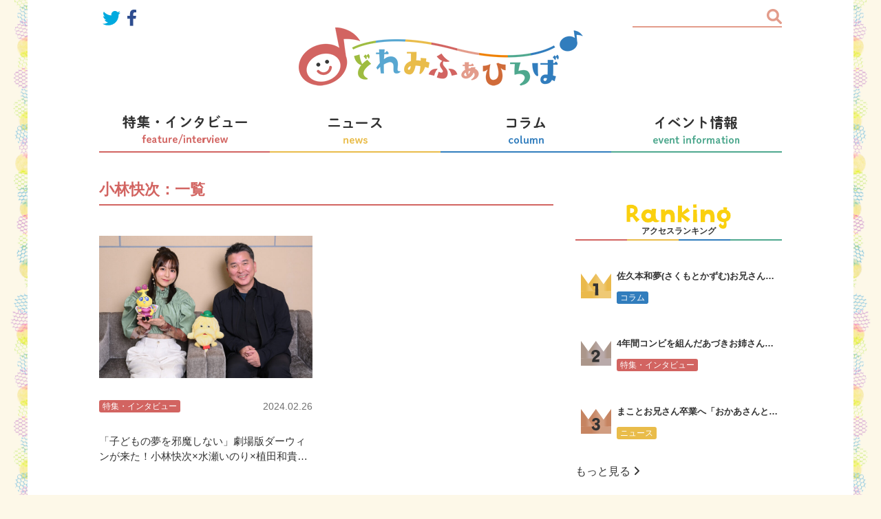

--- FILE ---
content_type: text/html; charset=UTF-8
request_url: https://doremifahiroba.com/tag/%E5%B0%8F%E6%9E%97%E5%BF%AB%E6%AC%A1/
body_size: 15592
content:
<!doctype html>
<html class="no-js" lang="ja">

<head>
	<meta charset="utf-8">
	<meta http-equiv="x-ua-compatible" content="ie=edge">
	<meta name="viewport" content="width=device-width, initial-scale=1, shrink-to-fit=no">

	<style>
#wpadminbar #wp-admin-bar-wccp_free_top_button .ab-icon:before {
	content: "\f160";
	color: #02CA02;
	top: 3px;
}
#wpadminbar #wp-admin-bar-wccp_free_top_button .ab-icon {
	transform: rotate(45deg);
}
</style>
<meta name='robots' content='max-image-preview:large' />
<link rel='dns-prefetch' href='//cdn.jsdelivr.net' />
<link rel='dns-prefetch' href='//cdnjs.cloudflare.com' />
<link rel='dns-prefetch' href='//use.fontawesome.com' />
<link rel='dns-prefetch' href='//www.googletagmanager.com' />
<link rel="alternate" type="application/rss+xml" title="どれみふぁひろば &raquo; フィード" href="https://doremifahiroba.com/feed/" />
<link rel="alternate" type="application/rss+xml" title="どれみふぁひろば &raquo; コメントフィード" href="https://doremifahiroba.com/comments/feed/" />
<link rel="alternate" type="application/rss+xml" title="どれみふぁひろば &raquo; 小林快次 タグのフィード" href="https://doremifahiroba.com/tag/%e5%b0%8f%e6%9e%97%e5%bf%ab%e6%ac%a1/feed/" />

<!-- SEO SIMPLE PACK 3.2.1 -->
<title>小林快次 | どれみふぁひろば</title>
<meta name="robots" content="noindex">
<link rel="canonical" href="https://doremifahiroba.com/tag/%e5%b0%8f%e6%9e%97%e5%bf%ab%e6%ac%a1/">
<meta property="og:locale" content="ja_JP">
<meta property="og:type" content="website">
<meta property="og:image" content="http://doremifahiroba.com/wp-content/uploads/2022/07/ogp.jpg">
<meta property="og:title" content="小林快次 | どれみふぁひろば">
<meta property="og:url" content="https://doremifahiroba.com/tag/%e5%b0%8f%e6%9e%97%e5%bf%ab%e6%ac%a1/">
<meta property="og:site_name" content="どれみふぁひろば">
<meta name="twitter:card" content="summary_large_image">
<meta name="twitter:site" content="doremifahiroba">
<!-- Google Analytics (gtag.js) -->
<script async src="https://www.googletagmanager.com/gtag/js?id=G-JNFK54MQPQ"></script>
<script>
	window.dataLayer = window.dataLayer || [];
	function gtag(){dataLayer.push(arguments);}
	gtag("js", new Date());
	gtag("config", "G-JNFK54MQPQ");
</script>
	<!-- / SEO SIMPLE PACK -->

<style id='wp-img-auto-sizes-contain-inline-css'>
img:is([sizes=auto i],[sizes^="auto," i]){contain-intrinsic-size:3000px 1500px}
/*# sourceURL=wp-img-auto-sizes-contain-inline-css */
</style>
<link rel='stylesheet' id='snow-monkey-blocks/child-pages/nopro-css' href='https://doremifahiroba.com/wp-content/plugins/snow-monkey-blocks/dist/blocks/child-pages/nopro.css?ver=1719811545' media='all' />
<link rel='stylesheet' id='snow-monkey-blocks/contents-outline/nopro-css' href='https://doremifahiroba.com/wp-content/plugins/snow-monkey-blocks/dist/blocks/contents-outline/nopro.css?ver=1719811545' media='all' />
<link rel='stylesheet' id='snow-monkey-blocks/like-me-box/nopro-css' href='https://doremifahiroba.com/wp-content/plugins/snow-monkey-blocks/dist/blocks/like-me-box/nopro.css?ver=1719811545' media='all' />
<link rel='stylesheet' id='snow-monkey-blocks/pickup-slider/nopro-css' href='https://doremifahiroba.com/wp-content/plugins/snow-monkey-blocks/dist/blocks/pickup-slider/nopro.css?ver=1719811545' media='all' />
<link rel='stylesheet' id='snow-monkey-blocks/recent-posts/nopro-css' href='https://doremifahiroba.com/wp-content/plugins/snow-monkey-blocks/dist/blocks/recent-posts/nopro.css?ver=1719811545' media='all' />
<link rel='stylesheet' id='snow-monkey-blocks/rss/nopro-css' href='https://doremifahiroba.com/wp-content/plugins/snow-monkey-blocks/dist/blocks/rss/nopro.css?ver=1719811545' media='all' />
<link rel='stylesheet' id='snow-monkey-blocks/taxonomy-posts/nopro-css' href='https://doremifahiroba.com/wp-content/plugins/snow-monkey-blocks/dist/blocks/taxonomy-posts/nopro.css?ver=1719811545' media='all' />
<link rel='stylesheet' id='snow-monkey-blocks/taxonomy-terms/nopro-css' href='https://doremifahiroba.com/wp-content/plugins/snow-monkey-blocks/dist/blocks/taxonomy-terms/nopro.css?ver=1719811545' media='all' />
<style id='wp-emoji-styles-inline-css'>

	img.wp-smiley, img.emoji {
		display: inline !important;
		border: none !important;
		box-shadow: none !important;
		height: 1em !important;
		width: 1em !important;
		margin: 0 0.07em !important;
		vertical-align: -0.1em !important;
		background: none !important;
		padding: 0 !important;
	}
/*# sourceURL=wp-emoji-styles-inline-css */
</style>
<style id='wp-block-library-inline-css'>
:root{--wp-block-synced-color:#7a00df;--wp-block-synced-color--rgb:122,0,223;--wp-bound-block-color:var(--wp-block-synced-color);--wp-editor-canvas-background:#ddd;--wp-admin-theme-color:#007cba;--wp-admin-theme-color--rgb:0,124,186;--wp-admin-theme-color-darker-10:#006ba1;--wp-admin-theme-color-darker-10--rgb:0,107,160.5;--wp-admin-theme-color-darker-20:#005a87;--wp-admin-theme-color-darker-20--rgb:0,90,135;--wp-admin-border-width-focus:2px}@media (min-resolution:192dpi){:root{--wp-admin-border-width-focus:1.5px}}.wp-element-button{cursor:pointer}:root .has-very-light-gray-background-color{background-color:#eee}:root .has-very-dark-gray-background-color{background-color:#313131}:root .has-very-light-gray-color{color:#eee}:root .has-very-dark-gray-color{color:#313131}:root .has-vivid-green-cyan-to-vivid-cyan-blue-gradient-background{background:linear-gradient(135deg,#00d084,#0693e3)}:root .has-purple-crush-gradient-background{background:linear-gradient(135deg,#34e2e4,#4721fb 50%,#ab1dfe)}:root .has-hazy-dawn-gradient-background{background:linear-gradient(135deg,#faaca8,#dad0ec)}:root .has-subdued-olive-gradient-background{background:linear-gradient(135deg,#fafae1,#67a671)}:root .has-atomic-cream-gradient-background{background:linear-gradient(135deg,#fdd79a,#004a59)}:root .has-nightshade-gradient-background{background:linear-gradient(135deg,#330968,#31cdcf)}:root .has-midnight-gradient-background{background:linear-gradient(135deg,#020381,#2874fc)}:root{--wp--preset--font-size--normal:16px;--wp--preset--font-size--huge:42px}.has-regular-font-size{font-size:1em}.has-larger-font-size{font-size:2.625em}.has-normal-font-size{font-size:var(--wp--preset--font-size--normal)}.has-huge-font-size{font-size:var(--wp--preset--font-size--huge)}.has-text-align-center{text-align:center}.has-text-align-left{text-align:left}.has-text-align-right{text-align:right}.has-fit-text{white-space:nowrap!important}#end-resizable-editor-section{display:none}.aligncenter{clear:both}.items-justified-left{justify-content:flex-start}.items-justified-center{justify-content:center}.items-justified-right{justify-content:flex-end}.items-justified-space-between{justify-content:space-between}.screen-reader-text{border:0;clip-path:inset(50%);height:1px;margin:-1px;overflow:hidden;padding:0;position:absolute;width:1px;word-wrap:normal!important}.screen-reader-text:focus{background-color:#ddd;clip-path:none;color:#444;display:block;font-size:1em;height:auto;left:5px;line-height:normal;padding:15px 23px 14px;text-decoration:none;top:5px;width:auto;z-index:100000}html :where(.has-border-color){border-style:solid}html :where([style*=border-top-color]){border-top-style:solid}html :where([style*=border-right-color]){border-right-style:solid}html :where([style*=border-bottom-color]){border-bottom-style:solid}html :where([style*=border-left-color]){border-left-style:solid}html :where([style*=border-width]){border-style:solid}html :where([style*=border-top-width]){border-top-style:solid}html :where([style*=border-right-width]){border-right-style:solid}html :where([style*=border-bottom-width]){border-bottom-style:solid}html :where([style*=border-left-width]){border-left-style:solid}html :where(img[class*=wp-image-]){height:auto;max-width:100%}:where(figure){margin:0 0 1em}html :where(.is-position-sticky){--wp-admin--admin-bar--position-offset:var(--wp-admin--admin-bar--height,0px)}@media screen and (max-width:600px){html :where(.is-position-sticky){--wp-admin--admin-bar--position-offset:0px}}

/*# sourceURL=wp-block-library-inline-css */
</style><style id='wp-block-image-inline-css'>
.wp-block-image>a,.wp-block-image>figure>a{display:inline-block}.wp-block-image img{box-sizing:border-box;height:auto;max-width:100%;vertical-align:bottom}@media not (prefers-reduced-motion){.wp-block-image img.hide{visibility:hidden}.wp-block-image img.show{animation:show-content-image .4s}}.wp-block-image[style*=border-radius] img,.wp-block-image[style*=border-radius]>a{border-radius:inherit}.wp-block-image.has-custom-border img{box-sizing:border-box}.wp-block-image.aligncenter{text-align:center}.wp-block-image.alignfull>a,.wp-block-image.alignwide>a{width:100%}.wp-block-image.alignfull img,.wp-block-image.alignwide img{height:auto;width:100%}.wp-block-image .aligncenter,.wp-block-image .alignleft,.wp-block-image .alignright,.wp-block-image.aligncenter,.wp-block-image.alignleft,.wp-block-image.alignright{display:table}.wp-block-image .aligncenter>figcaption,.wp-block-image .alignleft>figcaption,.wp-block-image .alignright>figcaption,.wp-block-image.aligncenter>figcaption,.wp-block-image.alignleft>figcaption,.wp-block-image.alignright>figcaption{caption-side:bottom;display:table-caption}.wp-block-image .alignleft{float:left;margin:.5em 1em .5em 0}.wp-block-image .alignright{float:right;margin:.5em 0 .5em 1em}.wp-block-image .aligncenter{margin-left:auto;margin-right:auto}.wp-block-image :where(figcaption){margin-bottom:1em;margin-top:.5em}.wp-block-image.is-style-circle-mask img{border-radius:9999px}@supports ((-webkit-mask-image:none) or (mask-image:none)) or (-webkit-mask-image:none){.wp-block-image.is-style-circle-mask img{border-radius:0;-webkit-mask-image:url('data:image/svg+xml;utf8,<svg viewBox="0 0 100 100" xmlns="http://www.w3.org/2000/svg"><circle cx="50" cy="50" r="50"/></svg>');mask-image:url('data:image/svg+xml;utf8,<svg viewBox="0 0 100 100" xmlns="http://www.w3.org/2000/svg"><circle cx="50" cy="50" r="50"/></svg>');mask-mode:alpha;-webkit-mask-position:center;mask-position:center;-webkit-mask-repeat:no-repeat;mask-repeat:no-repeat;-webkit-mask-size:contain;mask-size:contain}}:root :where(.wp-block-image.is-style-rounded img,.wp-block-image .is-style-rounded img){border-radius:9999px}.wp-block-image figure{margin:0}.wp-lightbox-container{display:flex;flex-direction:column;position:relative}.wp-lightbox-container img{cursor:zoom-in}.wp-lightbox-container img:hover+button{opacity:1}.wp-lightbox-container button{align-items:center;backdrop-filter:blur(16px) saturate(180%);background-color:#5a5a5a40;border:none;border-radius:4px;cursor:zoom-in;display:flex;height:20px;justify-content:center;opacity:0;padding:0;position:absolute;right:16px;text-align:center;top:16px;width:20px;z-index:100}@media not (prefers-reduced-motion){.wp-lightbox-container button{transition:opacity .2s ease}}.wp-lightbox-container button:focus-visible{outline:3px auto #5a5a5a40;outline:3px auto -webkit-focus-ring-color;outline-offset:3px}.wp-lightbox-container button:hover{cursor:pointer;opacity:1}.wp-lightbox-container button:focus{opacity:1}.wp-lightbox-container button:focus,.wp-lightbox-container button:hover,.wp-lightbox-container button:not(:hover):not(:active):not(.has-background){background-color:#5a5a5a40;border:none}.wp-lightbox-overlay{box-sizing:border-box;cursor:zoom-out;height:100vh;left:0;overflow:hidden;position:fixed;top:0;visibility:hidden;width:100%;z-index:100000}.wp-lightbox-overlay .close-button{align-items:center;cursor:pointer;display:flex;justify-content:center;min-height:40px;min-width:40px;padding:0;position:absolute;right:calc(env(safe-area-inset-right) + 16px);top:calc(env(safe-area-inset-top) + 16px);z-index:5000000}.wp-lightbox-overlay .close-button:focus,.wp-lightbox-overlay .close-button:hover,.wp-lightbox-overlay .close-button:not(:hover):not(:active):not(.has-background){background:none;border:none}.wp-lightbox-overlay .lightbox-image-container{height:var(--wp--lightbox-container-height);left:50%;overflow:hidden;position:absolute;top:50%;transform:translate(-50%,-50%);transform-origin:top left;width:var(--wp--lightbox-container-width);z-index:9999999999}.wp-lightbox-overlay .wp-block-image{align-items:center;box-sizing:border-box;display:flex;height:100%;justify-content:center;margin:0;position:relative;transform-origin:0 0;width:100%;z-index:3000000}.wp-lightbox-overlay .wp-block-image img{height:var(--wp--lightbox-image-height);min-height:var(--wp--lightbox-image-height);min-width:var(--wp--lightbox-image-width);width:var(--wp--lightbox-image-width)}.wp-lightbox-overlay .wp-block-image figcaption{display:none}.wp-lightbox-overlay button{background:none;border:none}.wp-lightbox-overlay .scrim{background-color:#fff;height:100%;opacity:.9;position:absolute;width:100%;z-index:2000000}.wp-lightbox-overlay.active{visibility:visible}@media not (prefers-reduced-motion){.wp-lightbox-overlay.active{animation:turn-on-visibility .25s both}.wp-lightbox-overlay.active img{animation:turn-on-visibility .35s both}.wp-lightbox-overlay.show-closing-animation:not(.active){animation:turn-off-visibility .35s both}.wp-lightbox-overlay.show-closing-animation:not(.active) img{animation:turn-off-visibility .25s both}.wp-lightbox-overlay.zoom.active{animation:none;opacity:1;visibility:visible}.wp-lightbox-overlay.zoom.active .lightbox-image-container{animation:lightbox-zoom-in .4s}.wp-lightbox-overlay.zoom.active .lightbox-image-container img{animation:none}.wp-lightbox-overlay.zoom.active .scrim{animation:turn-on-visibility .4s forwards}.wp-lightbox-overlay.zoom.show-closing-animation:not(.active){animation:none}.wp-lightbox-overlay.zoom.show-closing-animation:not(.active) .lightbox-image-container{animation:lightbox-zoom-out .4s}.wp-lightbox-overlay.zoom.show-closing-animation:not(.active) .lightbox-image-container img{animation:none}.wp-lightbox-overlay.zoom.show-closing-animation:not(.active) .scrim{animation:turn-off-visibility .4s forwards}}@keyframes show-content-image{0%{visibility:hidden}99%{visibility:hidden}to{visibility:visible}}@keyframes turn-on-visibility{0%{opacity:0}to{opacity:1}}@keyframes turn-off-visibility{0%{opacity:1;visibility:visible}99%{opacity:0;visibility:visible}to{opacity:0;visibility:hidden}}@keyframes lightbox-zoom-in{0%{transform:translate(calc((-100vw + var(--wp--lightbox-scrollbar-width))/2 + var(--wp--lightbox-initial-left-position)),calc(-50vh + var(--wp--lightbox-initial-top-position))) scale(var(--wp--lightbox-scale))}to{transform:translate(-50%,-50%) scale(1)}}@keyframes lightbox-zoom-out{0%{transform:translate(-50%,-50%) scale(1);visibility:visible}99%{visibility:visible}to{transform:translate(calc((-100vw + var(--wp--lightbox-scrollbar-width))/2 + var(--wp--lightbox-initial-left-position)),calc(-50vh + var(--wp--lightbox-initial-top-position))) scale(var(--wp--lightbox-scale));visibility:hidden}}
/*# sourceURL=https://doremifahiroba.com/wp-includes/blocks/image/style.min.css */
</style>
<style id='global-styles-inline-css'>
:root{--wp--preset--aspect-ratio--square: 1;--wp--preset--aspect-ratio--4-3: 4/3;--wp--preset--aspect-ratio--3-4: 3/4;--wp--preset--aspect-ratio--3-2: 3/2;--wp--preset--aspect-ratio--2-3: 2/3;--wp--preset--aspect-ratio--16-9: 16/9;--wp--preset--aspect-ratio--9-16: 9/16;--wp--preset--color--black: #000000;--wp--preset--color--cyan-bluish-gray: #abb8c3;--wp--preset--color--white: #ffffff;--wp--preset--color--pale-pink: #f78da7;--wp--preset--color--vivid-red: #cf2e2e;--wp--preset--color--luminous-vivid-orange: #ff6900;--wp--preset--color--luminous-vivid-amber: #fcb900;--wp--preset--color--light-green-cyan: #7bdcb5;--wp--preset--color--vivid-green-cyan: #00d084;--wp--preset--color--pale-cyan-blue: #8ed1fc;--wp--preset--color--vivid-cyan-blue: #0693e3;--wp--preset--color--vivid-purple: #9b51e0;--wp--preset--gradient--vivid-cyan-blue-to-vivid-purple: linear-gradient(135deg,rgb(6,147,227) 0%,rgb(155,81,224) 100%);--wp--preset--gradient--light-green-cyan-to-vivid-green-cyan: linear-gradient(135deg,rgb(122,220,180) 0%,rgb(0,208,130) 100%);--wp--preset--gradient--luminous-vivid-amber-to-luminous-vivid-orange: linear-gradient(135deg,rgb(252,185,0) 0%,rgb(255,105,0) 100%);--wp--preset--gradient--luminous-vivid-orange-to-vivid-red: linear-gradient(135deg,rgb(255,105,0) 0%,rgb(207,46,46) 100%);--wp--preset--gradient--very-light-gray-to-cyan-bluish-gray: linear-gradient(135deg,rgb(238,238,238) 0%,rgb(169,184,195) 100%);--wp--preset--gradient--cool-to-warm-spectrum: linear-gradient(135deg,rgb(74,234,220) 0%,rgb(151,120,209) 20%,rgb(207,42,186) 40%,rgb(238,44,130) 60%,rgb(251,105,98) 80%,rgb(254,248,76) 100%);--wp--preset--gradient--blush-light-purple: linear-gradient(135deg,rgb(255,206,236) 0%,rgb(152,150,240) 100%);--wp--preset--gradient--blush-bordeaux: linear-gradient(135deg,rgb(254,205,165) 0%,rgb(254,45,45) 50%,rgb(107,0,62) 100%);--wp--preset--gradient--luminous-dusk: linear-gradient(135deg,rgb(255,203,112) 0%,rgb(199,81,192) 50%,rgb(65,88,208) 100%);--wp--preset--gradient--pale-ocean: linear-gradient(135deg,rgb(255,245,203) 0%,rgb(182,227,212) 50%,rgb(51,167,181) 100%);--wp--preset--gradient--electric-grass: linear-gradient(135deg,rgb(202,248,128) 0%,rgb(113,206,126) 100%);--wp--preset--gradient--midnight: linear-gradient(135deg,rgb(2,3,129) 0%,rgb(40,116,252) 100%);--wp--preset--font-size--small: 13px;--wp--preset--font-size--medium: 20px;--wp--preset--font-size--large: 36px;--wp--preset--font-size--x-large: 42px;--wp--preset--spacing--20: 0.44rem;--wp--preset--spacing--30: 0.67rem;--wp--preset--spacing--40: 1rem;--wp--preset--spacing--50: 1.5rem;--wp--preset--spacing--60: 2.25rem;--wp--preset--spacing--70: 3.38rem;--wp--preset--spacing--80: 5.06rem;--wp--preset--shadow--natural: 6px 6px 9px rgba(0, 0, 0, 0.2);--wp--preset--shadow--deep: 12px 12px 50px rgba(0, 0, 0, 0.4);--wp--preset--shadow--sharp: 6px 6px 0px rgba(0, 0, 0, 0.2);--wp--preset--shadow--outlined: 6px 6px 0px -3px rgb(255, 255, 255), 6px 6px rgb(0, 0, 0);--wp--preset--shadow--crisp: 6px 6px 0px rgb(0, 0, 0);}:where(.is-layout-flex){gap: 0.5em;}:where(.is-layout-grid){gap: 0.5em;}body .is-layout-flex{display: flex;}.is-layout-flex{flex-wrap: wrap;align-items: center;}.is-layout-flex > :is(*, div){margin: 0;}body .is-layout-grid{display: grid;}.is-layout-grid > :is(*, div){margin: 0;}:where(.wp-block-columns.is-layout-flex){gap: 2em;}:where(.wp-block-columns.is-layout-grid){gap: 2em;}:where(.wp-block-post-template.is-layout-flex){gap: 1.25em;}:where(.wp-block-post-template.is-layout-grid){gap: 1.25em;}.has-black-color{color: var(--wp--preset--color--black) !important;}.has-cyan-bluish-gray-color{color: var(--wp--preset--color--cyan-bluish-gray) !important;}.has-white-color{color: var(--wp--preset--color--white) !important;}.has-pale-pink-color{color: var(--wp--preset--color--pale-pink) !important;}.has-vivid-red-color{color: var(--wp--preset--color--vivid-red) !important;}.has-luminous-vivid-orange-color{color: var(--wp--preset--color--luminous-vivid-orange) !important;}.has-luminous-vivid-amber-color{color: var(--wp--preset--color--luminous-vivid-amber) !important;}.has-light-green-cyan-color{color: var(--wp--preset--color--light-green-cyan) !important;}.has-vivid-green-cyan-color{color: var(--wp--preset--color--vivid-green-cyan) !important;}.has-pale-cyan-blue-color{color: var(--wp--preset--color--pale-cyan-blue) !important;}.has-vivid-cyan-blue-color{color: var(--wp--preset--color--vivid-cyan-blue) !important;}.has-vivid-purple-color{color: var(--wp--preset--color--vivid-purple) !important;}.has-black-background-color{background-color: var(--wp--preset--color--black) !important;}.has-cyan-bluish-gray-background-color{background-color: var(--wp--preset--color--cyan-bluish-gray) !important;}.has-white-background-color{background-color: var(--wp--preset--color--white) !important;}.has-pale-pink-background-color{background-color: var(--wp--preset--color--pale-pink) !important;}.has-vivid-red-background-color{background-color: var(--wp--preset--color--vivid-red) !important;}.has-luminous-vivid-orange-background-color{background-color: var(--wp--preset--color--luminous-vivid-orange) !important;}.has-luminous-vivid-amber-background-color{background-color: var(--wp--preset--color--luminous-vivid-amber) !important;}.has-light-green-cyan-background-color{background-color: var(--wp--preset--color--light-green-cyan) !important;}.has-vivid-green-cyan-background-color{background-color: var(--wp--preset--color--vivid-green-cyan) !important;}.has-pale-cyan-blue-background-color{background-color: var(--wp--preset--color--pale-cyan-blue) !important;}.has-vivid-cyan-blue-background-color{background-color: var(--wp--preset--color--vivid-cyan-blue) !important;}.has-vivid-purple-background-color{background-color: var(--wp--preset--color--vivid-purple) !important;}.has-black-border-color{border-color: var(--wp--preset--color--black) !important;}.has-cyan-bluish-gray-border-color{border-color: var(--wp--preset--color--cyan-bluish-gray) !important;}.has-white-border-color{border-color: var(--wp--preset--color--white) !important;}.has-pale-pink-border-color{border-color: var(--wp--preset--color--pale-pink) !important;}.has-vivid-red-border-color{border-color: var(--wp--preset--color--vivid-red) !important;}.has-luminous-vivid-orange-border-color{border-color: var(--wp--preset--color--luminous-vivid-orange) !important;}.has-luminous-vivid-amber-border-color{border-color: var(--wp--preset--color--luminous-vivid-amber) !important;}.has-light-green-cyan-border-color{border-color: var(--wp--preset--color--light-green-cyan) !important;}.has-vivid-green-cyan-border-color{border-color: var(--wp--preset--color--vivid-green-cyan) !important;}.has-pale-cyan-blue-border-color{border-color: var(--wp--preset--color--pale-cyan-blue) !important;}.has-vivid-cyan-blue-border-color{border-color: var(--wp--preset--color--vivid-cyan-blue) !important;}.has-vivid-purple-border-color{border-color: var(--wp--preset--color--vivid-purple) !important;}.has-vivid-cyan-blue-to-vivid-purple-gradient-background{background: var(--wp--preset--gradient--vivid-cyan-blue-to-vivid-purple) !important;}.has-light-green-cyan-to-vivid-green-cyan-gradient-background{background: var(--wp--preset--gradient--light-green-cyan-to-vivid-green-cyan) !important;}.has-luminous-vivid-amber-to-luminous-vivid-orange-gradient-background{background: var(--wp--preset--gradient--luminous-vivid-amber-to-luminous-vivid-orange) !important;}.has-luminous-vivid-orange-to-vivid-red-gradient-background{background: var(--wp--preset--gradient--luminous-vivid-orange-to-vivid-red) !important;}.has-very-light-gray-to-cyan-bluish-gray-gradient-background{background: var(--wp--preset--gradient--very-light-gray-to-cyan-bluish-gray) !important;}.has-cool-to-warm-spectrum-gradient-background{background: var(--wp--preset--gradient--cool-to-warm-spectrum) !important;}.has-blush-light-purple-gradient-background{background: var(--wp--preset--gradient--blush-light-purple) !important;}.has-blush-bordeaux-gradient-background{background: var(--wp--preset--gradient--blush-bordeaux) !important;}.has-luminous-dusk-gradient-background{background: var(--wp--preset--gradient--luminous-dusk) !important;}.has-pale-ocean-gradient-background{background: var(--wp--preset--gradient--pale-ocean) !important;}.has-electric-grass-gradient-background{background: var(--wp--preset--gradient--electric-grass) !important;}.has-midnight-gradient-background{background: var(--wp--preset--gradient--midnight) !important;}.has-small-font-size{font-size: var(--wp--preset--font-size--small) !important;}.has-medium-font-size{font-size: var(--wp--preset--font-size--medium) !important;}.has-large-font-size{font-size: var(--wp--preset--font-size--large) !important;}.has-x-large-font-size{font-size: var(--wp--preset--font-size--x-large) !important;}
/*# sourceURL=global-styles-inline-css */
</style>

<style id='classic-theme-styles-inline-css'>
/*! This file is auto-generated */
.wp-block-button__link{color:#fff;background-color:#32373c;border-radius:9999px;box-shadow:none;text-decoration:none;padding:calc(.667em + 2px) calc(1.333em + 2px);font-size:1.125em}.wp-block-file__button{background:#32373c;color:#fff;text-decoration:none}
/*# sourceURL=/wp-includes/css/classic-themes.min.css */
</style>
<link rel='stylesheet' id='spider-css' href='https://doremifahiroba.com/wp-content/plugins/snow-monkey-blocks/dist/packages/spider/dist/css/spider.css?ver=1719811545' media='all' />
<link rel='stylesheet' id='snow-monkey-blocks-css' href='https://doremifahiroba.com/wp-content/plugins/snow-monkey-blocks/dist/css/blocks.css?ver=1719811545' media='all' />
<link rel='stylesheet' id='snow-monkey-blocks-fallback-css' href='https://doremifahiroba.com/wp-content/plugins/snow-monkey-blocks/dist/css/fallback.css?ver=1719811545' media='all' />
<link rel='stylesheet' id='snow-monkey-editor@fallback-css' href='https://doremifahiroba.com/wp-content/plugins/snow-monkey-editor/dist/css/fallback.css?ver=1719811548' media='all' />
<link rel='stylesheet' id='snow-monkey-editor-css' href='https://doremifahiroba.com/wp-content/plugins/snow-monkey-editor/dist/css/app.css?ver=1719811548' media='all' />
<link rel='stylesheet' id='_s-style-css' href='https://doremifahiroba.com/wp-content/themes/_s-master/style.css?ver=1.0.0' media='all' />
<link rel='stylesheet' id='slick-css' href='https://cdn.jsdelivr.net/npm/slick-carousel@1.8.1/slick/slick.css?ver=6.9' media='all' />
<link rel='stylesheet' id='slick-theme-css' href='https://cdnjs.cloudflare.com/ajax/libs/slick-carousel/1.9.0/slick-theme.css?ver=6.9' media='all' />
<link rel='stylesheet' id='reset-css' href='https://doremifahiroba.com/wp-content/themes/_s-master/assets/css/reset.css?ver=6.9' media='all' />
<link rel='stylesheet' id='style-css' href='https://doremifahiroba.com/wp-content/themes/_s-master/assets/css/style.css?ver=6.9' media='all' />
<link rel='stylesheet' id='add-css' href='https://doremifahiroba.com/wp-content/themes/_s-master/assets/css/add.css?ver=6.9' media='all' />
<link rel='stylesheet' id='fontawesome-css' href='https://use.fontawesome.com/releases/v6.1.0/css/all.css?ver=6.9' media='all' />
<link rel='stylesheet' id='modal-css' href='https://cdnjs.cloudflare.com/ajax/libs/Modaal/0.4.4/css/modaal.min.css?ver=6.9' media='all' />
<link rel='stylesheet' id='font-awesome-official-css' href='https://use.fontawesome.com/releases/v6.2.1/css/all.css' media='all' integrity="sha384-twcuYPV86B3vvpwNhWJuaLdUSLF9+ttgM2A6M870UYXrOsxKfER2MKox5cirApyA" crossorigin="anonymous" />
<link rel='stylesheet' id='font-awesome-official-v4shim-css' href='https://use.fontawesome.com/releases/v6.2.1/css/v4-shims.css' media='all' integrity="sha384-RreHPODFsMyzCpG+dKnwxOSjmjkuPWWdYP8sLpBRoSd8qPNJwaxKGUdxhQOKwUc7" crossorigin="anonymous" />
<script src="https://doremifahiroba.com/wp-content/plugins/snow-monkey-blocks/dist/packages/fontawesome-free/all.min.js?ver=1719811545" id="fontawesome6-js" defer data-wp-strategy="defer"></script>
<script src="https://doremifahiroba.com/wp-content/plugins/snow-monkey-blocks/dist/packages/spider/dist/js/spider.js?ver=1719811545" id="spider-js" defer data-wp-strategy="defer"></script>
<script src="https://doremifahiroba.com/wp-content/plugins/snow-monkey-editor/dist/js/app.js?ver=1719811548" id="snow-monkey-editor-js" defer data-wp-strategy="defer"></script>
<link rel="https://api.w.org/" href="https://doremifahiroba.com/wp-json/" /><link rel="alternate" title="JSON" type="application/json" href="https://doremifahiroba.com/wp-json/wp/v2/tags/203" /><link rel="EditURI" type="application/rsd+xml" title="RSD" href="https://doremifahiroba.com/xmlrpc.php?rsd" />
<meta name="generator" content="WordPress 6.9" />
<meta name="generator" content="Site Kit by Google 1.171.0" /><script id="wpcp_disable_selection" type="text/javascript">
var image_save_msg='You are not allowed to save images!';
	var no_menu_msg='Context Menu disabled!';
	var smessage = "Content is protected !!";

function disableEnterKey(e)
{
	var elemtype = e.target.tagName;
	
	elemtype = elemtype.toUpperCase();
	
	if (elemtype == "TEXT" || elemtype == "TEXTAREA" || elemtype == "INPUT" || elemtype == "PASSWORD" || elemtype == "SELECT" || elemtype == "OPTION" || elemtype == "EMBED")
	{
		elemtype = 'TEXT';
	}
	
	if (e.ctrlKey){
     var key;
     if(window.event)
          key = window.event.keyCode;     //IE
     else
          key = e.which;     //firefox (97)
    //if (key != 17) alert(key);
     if (elemtype!= 'TEXT' && (key == 97 || key == 65 || key == 67 || key == 99 || key == 88 || key == 120 || key == 26 || key == 85  || key == 86 || key == 83 || key == 43 || key == 73))
     {
		if(wccp_free_iscontenteditable(e)) return true;
		show_wpcp_message('You are not allowed to copy content or view source');
		return false;
     }else
     	return true;
     }
}


/*For contenteditable tags*/
function wccp_free_iscontenteditable(e)
{
	var e = e || window.event; // also there is no e.target property in IE. instead IE uses window.event.srcElement
  	
	var target = e.target || e.srcElement;

	var elemtype = e.target.nodeName;
	
	elemtype = elemtype.toUpperCase();
	
	var iscontenteditable = "false";
		
	if(typeof target.getAttribute!="undefined" ) iscontenteditable = target.getAttribute("contenteditable"); // Return true or false as string
	
	var iscontenteditable2 = false;
	
	if(typeof target.isContentEditable!="undefined" ) iscontenteditable2 = target.isContentEditable; // Return true or false as boolean

	if(target.parentElement.isContentEditable) iscontenteditable2 = true;
	
	if (iscontenteditable == "true" || iscontenteditable2 == true)
	{
		if(typeof target.style!="undefined" ) target.style.cursor = "text";
		
		return true;
	}
}

////////////////////////////////////
function disable_copy(e)
{	
	var e = e || window.event; // also there is no e.target property in IE. instead IE uses window.event.srcElement
	
	var elemtype = e.target.tagName;
	
	elemtype = elemtype.toUpperCase();
	
	if (elemtype == "TEXT" || elemtype == "TEXTAREA" || elemtype == "INPUT" || elemtype == "PASSWORD" || elemtype == "SELECT" || elemtype == "OPTION" || elemtype == "EMBED")
	{
		elemtype = 'TEXT';
	}
	
	if(wccp_free_iscontenteditable(e)) return true;
	
	var isSafari = /Safari/.test(navigator.userAgent) && /Apple Computer/.test(navigator.vendor);
	
	var checker_IMG = '';
	if (elemtype == "IMG" && checker_IMG == 'checked' && e.detail >= 2) {show_wpcp_message(alertMsg_IMG);return false;}
	if (elemtype != "TEXT")
	{
		if (smessage !== "" && e.detail == 2)
			show_wpcp_message(smessage);
		
		if (isSafari)
			return true;
		else
			return false;
	}	
}

//////////////////////////////////////////
function disable_copy_ie()
{
	var e = e || window.event;
	var elemtype = window.event.srcElement.nodeName;
	elemtype = elemtype.toUpperCase();
	if(wccp_free_iscontenteditable(e)) return true;
	if (elemtype == "IMG") {show_wpcp_message(alertMsg_IMG);return false;}
	if (elemtype != "TEXT" && elemtype != "TEXTAREA" && elemtype != "INPUT" && elemtype != "PASSWORD" && elemtype != "SELECT" && elemtype != "OPTION" && elemtype != "EMBED")
	{
		return false;
	}
}	
function reEnable()
{
	return true;
}
document.onkeydown = disableEnterKey;
document.onselectstart = disable_copy_ie;
if(navigator.userAgent.indexOf('MSIE')==-1)
{
	document.onmousedown = disable_copy;
	document.onclick = reEnable;
}
function disableSelection(target)
{
    //For IE This code will work
    if (typeof target.onselectstart!="undefined")
    target.onselectstart = disable_copy_ie;
    
    //For Firefox This code will work
    else if (typeof target.style.MozUserSelect!="undefined")
    {target.style.MozUserSelect="none";}
    
    //All other  (ie: Opera) This code will work
    else
    target.onmousedown=function(){return false}
    target.style.cursor = "default";
}
//Calling the JS function directly just after body load
window.onload = function(){disableSelection(document.body);};

//////////////////special for safari Start////////////////
var onlongtouch;
var timer;
var touchduration = 1000; //length of time we want the user to touch before we do something

var elemtype = "";
function touchstart(e) {
	var e = e || window.event;
  // also there is no e.target property in IE.
  // instead IE uses window.event.srcElement
  	var target = e.target || e.srcElement;
	
	elemtype = window.event.srcElement.nodeName;
	
	elemtype = elemtype.toUpperCase();
	
	if(!wccp_pro_is_passive()) e.preventDefault();
	if (!timer) {
		timer = setTimeout(onlongtouch, touchduration);
	}
}

function touchend() {
    //stops short touches from firing the event
    if (timer) {
        clearTimeout(timer);
        timer = null;
    }
	onlongtouch();
}

onlongtouch = function(e) { //this will clear the current selection if anything selected
	
	if (elemtype != "TEXT" && elemtype != "TEXTAREA" && elemtype != "INPUT" && elemtype != "PASSWORD" && elemtype != "SELECT" && elemtype != "EMBED" && elemtype != "OPTION")	
	{
		if (window.getSelection) {
			if (window.getSelection().empty) {  // Chrome
			window.getSelection().empty();
			} else if (window.getSelection().removeAllRanges) {  // Firefox
			window.getSelection().removeAllRanges();
			}
		} else if (document.selection) {  // IE?
			document.selection.empty();
		}
		return false;
	}
};

document.addEventListener("DOMContentLoaded", function(event) { 
    window.addEventListener("touchstart", touchstart, false);
    window.addEventListener("touchend", touchend, false);
});

function wccp_pro_is_passive() {

  var cold = false,
  hike = function() {};

  try {
	  const object1 = {};
  var aid = Object.defineProperty(object1, 'passive', {
  get() {cold = true}
  });
  window.addEventListener('test', hike, aid);
  window.removeEventListener('test', hike, aid);
  } catch (e) {}

  return cold;
}
/*special for safari End*/
</script>
<script id="wpcp_disable_Right_Click" type="text/javascript">
document.ondragstart = function() { return false;}
	function nocontext(e) {
	   return false;
	}
	document.oncontextmenu = nocontext;
</script>
<style>
.unselectable
{
-moz-user-select:none;
-webkit-user-select:none;
cursor: default;
}
html
{
-webkit-touch-callout: none;
-webkit-user-select: none;
-khtml-user-select: none;
-moz-user-select: none;
-ms-user-select: none;
user-select: none;
-webkit-tap-highlight-color: rgba(0,0,0,0);
}
</style>
<script id="wpcp_css_disable_selection" type="text/javascript">
var e = document.getElementsByTagName('body')[0];
if(e)
{
	e.setAttribute('unselectable',"on");
}
</script>

<!-- Site Kit が追加した Google AdSense メタタグ -->
<meta name="google-adsense-platform-account" content="ca-host-pub-2644536267352236">
<meta name="google-adsense-platform-domain" content="sitekit.withgoogle.com">
<!-- Site Kit が追加した End Google AdSense メタタグ -->
<link rel="icon" href="https://doremifahiroba.com/wp-content/uploads/2022/05/cropped-スクリーンショット-2022-05-11-22.37.31-32x32.jpg" sizes="32x32" />
<link rel="icon" href="https://doremifahiroba.com/wp-content/uploads/2022/05/cropped-スクリーンショット-2022-05-11-22.37.31-192x192.jpg" sizes="192x192" />
<link rel="apple-touch-icon" href="https://doremifahiroba.com/wp-content/uploads/2022/05/cropped-スクリーンショット-2022-05-11-22.37.31-180x180.jpg" />
<meta name="msapplication-TileImage" content="https://doremifahiroba.com/wp-content/uploads/2022/05/cropped-スクリーンショット-2022-05-11-22.37.31-270x270.jpg" />
	<script async src="https://pagead2.googlesyndication.com/pagead/js/adsbygoogle.js?client=ca-pub-6499586074584706" crossorigin="anonymous"></script>
	<link rel="preconnect" href="https://fonts.googleapis.com">
	<link rel="preconnect" href="https://fonts.gstatic.com" crossorigin>
	<link href="https://fonts.googleapis.com/css2?family=Noto+Sans+JP:wght@100;300;400;500;700;900&display=swap" rel="stylesheet">
</head>

<body class="archive tag tag-203 wp-custom-logo wp-theme-_s-master unselectable hfeed no-sidebar">
	<div class="wrapper">
		<div class="wrap">
			<header id="header">
				<div class="header_upper flex_sb pc">
					<ul class="sns header_sns flex_fs aline_c">
						<li class="icon_twitter"><a href="https://twitter.com/doremifahiroba" target="_blank"><img src="https://doremifahiroba.com/wp-content/themes/_s-master/assets/img/twitter.svg" alt="twitter"></a></li>
												<li class="icon_fb"><a href="https://www.facebook.com/doremifahiroba" target="_blank"><img src="https://doremifahiroba.com/wp-content/themes/_s-master/assets/img/fb.svg" alt="facebook"></a></li>

					</ul>
					<div class="header_search">
						<form method="get" id="searchform" action="https://doremifahiroba.com">
    <input type="text" name="s" id="s" placeholder="">
    <button type="submit" class="search-btn">
        <svg xmlns="http://www.w3.org/2000/svg" viewBox="0 0 512 512">
            <!--! Font Awesome Pro 6.1.1 by @fontawesome - https://fontawesome.com License - https://fontawesome.com/license (Commercial License) Copyright 2022 Fonticons, Inc. -->
            <path d="M500.3 443.7l-119.7-119.7c27.22-40.41 40.65-90.9 33.46-144.7C401.8 87.79 326.8 13.32 235.2 1.723C99.01-15.51-15.51 99.01 1.724 235.2c11.6 91.64 86.08 166.7 177.6 178.9c53.8 7.189 104.3-6.236 144.7-33.46l119.7 119.7c15.62 15.62 40.95 15.62 56.57 0C515.9 484.7 515.9 459.3 500.3 443.7zM79.1 208c0-70.58 57.42-128 128-128s128 57.42 128 128c0 70.58-57.42 128-128 128S79.1 278.6 79.1 208z" />
        </svg>
    </button>
</form>					</div>
				</div>

				<h1 class="header_logo">
					<a href="https://doremifahiroba.com"><img class="" src="https://doremifahiroba.com/wp-content/themes/_s-master/assets/img/logo.png" alt="どれみふぁひろば"></a>
				</h1>

				<nav class="nav">
					<ul id="menu" class="nav_list flex_sb aline_fe pc">
						<li class="nav_item"><a href="https://doremifahiroba.com/feature/"><img src="https://doremifahiroba.com/wp-content/themes/_s-master/assets/img/nav01.png" alt="特集・インタビュー"></a></li>
						<li class="nav_item"><a href="https://doremifahiroba.com/news/"><img src="https://doremifahiroba.com/wp-content/themes/_s-master/assets/img/nav02.png" alt="ニュース"></a></li>
						<li class="nav_item"><a href="https://doremifahiroba.com/column/"><img src="https://doremifahiroba.com/wp-content/themes/_s-master/assets/img/nav03.png" alt="コラム"></a></li>
						<li class="nav_item"><a href="https://doremifahiroba.com/events/"><img src="https://doremifahiroba.com/wp-content/themes/_s-master/assets/img/nav04.png" alt="イベント"></a></li>
					</ul>
					<h3 class="menu-ttlsp sp">Menu</h3>
					<div class="menu-primary-container"><ul id="menu-primary" class="menu-sp sp"><li id="menu-item-2039" class="menu-item menu-item-type-post_type menu-item-object-page menu-item-2039"><a href="https://doremifahiroba.com/keywords/">連載・キーワード一覧</a></li>
<li id="menu-item-68" class="menu-item menu-item-type-taxonomy menu-item-object-category menu-item-68"><a href="https://doremifahiroba.com/category/feature/">特集・インタビュー</a></li>
<li id="menu-item-70" class="menu-item menu-item-type-taxonomy menu-item-object-category menu-item-70"><a href="https://doremifahiroba.com/category/news/">ニュース</a></li>
<li id="menu-item-69" class="menu-item menu-item-type-taxonomy menu-item-object-category menu-item-69"><a href="https://doremifahiroba.com/category/column/">コラム</a></li>
<li id="menu-item-67" class="menu-item menu-item-type-taxonomy menu-item-object-category menu-item-67"><a href="https://doremifahiroba.com/category/events/">イベント情報</a></li>
<li id="menu-item-72" class="menu-item menu-item-type-post_type menu-item-object-page menu-item-72"><a href="https://doremifahiroba.com/about/">どれみふぁひろばとは</a></li>
<li id="menu-item-71" class="menu-item menu-item-type-post_type menu-item-object-page menu-item-71"><a href="https://doremifahiroba.com/contact/">お問い合せ</a></li>
</ul></div>					<ul class="sns header_sns flex_fs aline_c sp">
						<li class="icon_twitter"><a href="https://twitter.com/doremifahiroba" target="_blank"><img src="https://doremifahiroba.com/wp-content/themes/_s-master/assets/img/twitter.svg" alt="twitter"></a></li>
												<li class="icon_fb"><a href="https://www.facebook.com/doremifahiroba" target="_blank"><img src="https://doremifahiroba.com/wp-content/themes/_s-master/assets/img/fb.svg" alt="facebook"></a></li>

					</ul>
				</nav>
				<div class="hamburger" id="js-hamburger">
					<span class="hamburger_border hamburger_border_top"></span>
					<span class="hamburger_border hamburger_border_center"></span>
					<span class="hamburger_border hamburger_border_bottom"></span>
				</div>
				<div class="black_bg" id="js-black-bg"></div>

				<a href="#" class="search_btn js-modal-open" data-target="modal01"><i class="fas fa-search"></i></a>




			</header>

			<div id="content" class="flex_sb">
				<div id="main"><div class="articleArea">

    <div class="articleArea">
                <h2 class="cate_title_h2">小林快次：一覧</h2>

            <ul class="article-list flex_sb">

                                
                    <li class="item">
                        <div class="article-img adjust-box box-310x207">
                            <div class="inner"><a href="https://doremifahiroba.com/feature/9585/"><img width="640" height="426" src="https://doremifahiroba.com/wp-content/uploads/2024/02/BBB_1893r2.jpg" class="attachment-large size-large wp-post-image" alt="" decoding="async" fetchpriority="high" srcset="https://doremifahiroba.com/wp-content/uploads/2024/02/BBB_1893r2.jpg 1000w, https://doremifahiroba.com/wp-content/uploads/2024/02/BBB_1893r2-300x200.jpg 300w, https://doremifahiroba.com/wp-content/uploads/2024/02/BBB_1893r2-150x100.jpg 150w, https://doremifahiroba.com/wp-content/uploads/2024/02/BBB_1893r2-768x511.jpg 768w" sizes="(max-width: 640px) 100vw, 640px" /></a></div>
                        </div>
                        <div class="rightBox">
                            <div class="flex_sb aline_c">
                                <p class="cate cate01">
                                    <a href="https://doremifahiroba.com/category/feature/">
                                        特集・インタビュー                                    </a>
                                </p>
                                <p class="date">2024.02.26</p>
                            </div>
                            <p class="article-text"><a href="https://doremifahiroba.com/feature/9585/">「子どもの夢を邪魔しない」劇場版ダーウィンが来た！小林快次×水瀬いのり×植田和貴スペシャルインタビュー</a></p>
                        </div>
                    </li>
                                        </ul>
            <!-- ページネーション　----------------->
                            </div>



</div>


</div>
<div id="sidebar">
			<div class="side-ranking">
		<h2 class="side-ranking-ttl"><span class="ttl-en"><img src="https://doremifahiroba.com/wp-content/themes/_s-master/assets/img/title_ranking.png" alt="rannking"></span><span class="ttl-ja">アクセスランキング</span></h2>
		<ul class="side-ranking-list">
																				<li class="no no1 flex_sb">
						<p class="rank-no">
							<img src="https://doremifahiroba.com/wp-content/themes/_s-master/assets/img/crown1.png" alt="no1">
						</p>
						<div class="rightBox">
							<p class="rank-text"><a href="https://doremifahiroba.com/column/4956/">佐久本和夢(さくもとかずむ)お兄さんってどんな人？誠お兄さんの言葉</a></p>
							<p class="cate cate03"><a href="https://doremifahiroba.com/category/column/">コラム</a></p>
						</div>
					</li>
																			<li class="no no1 flex_sb">
						<p class="rank-no">
							<img src="https://doremifahiroba.com/wp-content/themes/_s-master/assets/img/crown2.png" alt="no2">
						</p>
						<div class="rightBox">
							<p class="rank-text"><a href="https://doremifahiroba.com/feature/4905/">4年間コンビを組んだあづきお姉さんからまことお兄さんへ会見コメント</a></p>
							<p class="cate cate01"><a href="https://doremifahiroba.com/category/feature/">特集・インタビュー</a></p>
						</div>
					</li>
																			<li class="no no1 flex_sb">
						<p class="rank-no">
							<img src="https://doremifahiroba.com/wp-content/themes/_s-master/assets/img/crown3.png" alt="no3">
						</p>
						<div class="rightBox">
							<p class="rank-text"><a href="https://doremifahiroba.com/news/4876/">まことお兄さん卒業へ「おかあさんといっしょ」新・体操のお兄さんは大学３年生</a></p>
							<p class="cate cate02"><a href="https://doremifahiroba.com/category/news/">ニュース</a></p>
						</div>
					</li>
																	</ul>
		<p class="moreBtn2"><a href="https://doremifahiroba.com/ranking/">もっと見る <i class="fa-solid fa-angle-right"></i></a></p>
	</div>
			<div id="front_wgt6" class="sp original-wgt wp-widget">
<figure class="wp-block-image size-full"><a href="https://twitter.com/doremifahiroba"><img loading="lazy" decoding="async" width="973" height="315" src="https://doremifahiroba.com/wp-content/uploads/2022/10/Twitter.png" alt="" class="wp-image-2411" srcset="https://doremifahiroba.com/wp-content/uploads/2022/10/Twitter.png 973w, https://doremifahiroba.com/wp-content/uploads/2022/10/Twitter-300x97.png 300w, https://doremifahiroba.com/wp-content/uploads/2022/10/Twitter-150x49.png 150w, https://doremifahiroba.com/wp-content/uploads/2022/10/Twitter-768x249.png 768w" sizes="auto, (max-width: 973px) 100vw, 973px" /></a></figure>
</div>		<div class="side-pickup">
		<h2 class="side-pickup-ttl"><span class="ttl-en"><img src="https://doremifahiroba.com/wp-content/themes/_s-master/assets/img/title_pickup.png" alt="pickup"></span></h2>
		<ul class="side-pickup-list">
																																																																																																																																																																																																																																																																																																																																																																																																																																																																																																																																																																																																																																																																																																																																								<li class="item flex_sb">
							<div class="side-img adjust-box box-310x207">
								<div class="inner"><a href="https://doremifahiroba.com/feature/10642/"><img width="640" height="427" src="https://doremifahiroba.com/wp-content/uploads/2024/08/main-2.jpg" class="attachment-large size-large wp-post-image" alt="" decoding="async" loading="lazy" srcset="https://doremifahiroba.com/wp-content/uploads/2024/08/main-2.jpg 1000w, https://doremifahiroba.com/wp-content/uploads/2024/08/main-2-300x200.jpg 300w, https://doremifahiroba.com/wp-content/uploads/2024/08/main-2-150x100.jpg 150w, https://doremifahiroba.com/wp-content/uploads/2024/08/main-2-768x512.jpg 768w" sizes="auto, (max-width: 640px) 100vw, 640px" /></a></div>
							</div>
							<div class="rightBox">
								<p class="side-ttl"><a href="https://doremifahiroba.com/feature/10642/">ぐうたらも全肯定！？『ガーフィールド』な子ども時代〜声優秘話も！山里亮太&amp;MEGUMIスペシャルインタビュー</a></p>
								<p class="cate cate01"><a href="https://doremifahiroba.com/category/feature/">特集・インタビュー</a></p>
							</div>
						</li>
																																																																																																																																																																																																																																																																																																																																																																																																																																																																																																																																																																																																																							<li class="item flex_sb">
							<div class="side-img adjust-box box-310x207">
								<div class="inner"><a href="https://doremifahiroba.com/feature/9850/"><img width="640" height="427" src="https://doremifahiroba.com/wp-content/uploads/2024/03/main-4.jpg" class="attachment-large size-large wp-post-image" alt="" decoding="async" loading="lazy" srcset="https://doremifahiroba.com/wp-content/uploads/2024/03/main-4.jpg 1000w, https://doremifahiroba.com/wp-content/uploads/2024/03/main-4-300x200.jpg 300w, https://doremifahiroba.com/wp-content/uploads/2024/03/main-4-150x100.jpg 150w, https://doremifahiroba.com/wp-content/uploads/2024/03/main-4-768x512.jpg 768w" sizes="auto, (max-width: 640px) 100vw, 640px" /></a></div>
							</div>
							<div class="rightBox">
								<p class="side-ttl"><a href="https://doremifahiroba.com/feature/9850/">仲里依紗 親子で伝え合う「愛してるよ」映画おしりたんていスペシャルインタビュー</a></p>
								<p class="cate cate01"><a href="https://doremifahiroba.com/category/feature/">特集・インタビュー</a></p>
							</div>
						</li>
																																																																																																																																																																																			<li class="item flex_sb">
							<div class="side-img adjust-box box-310x207">
								<div class="inner"><a href="https://doremifahiroba.com/feature/9585/"><img width="640" height="426" src="https://doremifahiroba.com/wp-content/uploads/2024/02/BBB_1893r2.jpg" class="attachment-large size-large wp-post-image" alt="" decoding="async" loading="lazy" srcset="https://doremifahiroba.com/wp-content/uploads/2024/02/BBB_1893r2.jpg 1000w, https://doremifahiroba.com/wp-content/uploads/2024/02/BBB_1893r2-300x200.jpg 300w, https://doremifahiroba.com/wp-content/uploads/2024/02/BBB_1893r2-150x100.jpg 150w, https://doremifahiroba.com/wp-content/uploads/2024/02/BBB_1893r2-768x511.jpg 768w" sizes="auto, (max-width: 640px) 100vw, 640px" /></a></div>
							</div>
							<div class="rightBox">
								<p class="side-ttl"><a href="https://doremifahiroba.com/feature/9585/">「子どもの夢を邪魔しない」劇場版ダーウィンが来た！小林快次×水瀬いのり×植田和貴スペシャルインタビュー</a></p>
								<p class="cate cate01"><a href="https://doremifahiroba.com/category/feature/">特集・インタビュー</a></p>
							</div>
						</li>
																																																																																																																																																																																																																																																																																																																	<li class="item flex_sb">
							<div class="side-img adjust-box box-310x207">
								<div class="inner"><a href="https://doremifahiroba.com/feature/9107/"><img width="640" height="427" src="https://doremifahiroba.com/wp-content/uploads/2023/12/安倍なつみ002.jpg" class="attachment-large size-large wp-post-image" alt="" decoding="async" loading="lazy" srcset="https://doremifahiroba.com/wp-content/uploads/2023/12/安倍なつみ002.jpg 1000w, https://doremifahiroba.com/wp-content/uploads/2023/12/安倍なつみ002-300x200.jpg 300w, https://doremifahiroba.com/wp-content/uploads/2023/12/安倍なつみ002-150x100.jpg 150w, https://doremifahiroba.com/wp-content/uploads/2023/12/安倍なつみ002-768x512.jpg 768w" sizes="auto, (max-width: 640px) 100vw, 640px" /></a></div>
							</div>
							<div class="rightBox">
								<p class="side-ttl"><a href="https://doremifahiroba.com/feature/9107/">「ママは完璧じゃない」3児の母・安倍なつみが語る子育てとエンタメの関係</a></p>
								<p class="cate cate01"><a href="https://doremifahiroba.com/category/feature/">特集・インタビュー</a></p>
							</div>
						</li>
																																																																																																																																																																																																	<li class="item flex_sb">
							<div class="side-img adjust-box box-310x207">
								<div class="inner"><a href="https://doremifahiroba.com/news/8598/"><img width="640" height="427" src="https://doremifahiroba.com/wp-content/uploads/2023/10/sub2-1-e1699272976275.jpg" class="attachment-large size-large wp-post-image" alt="" decoding="async" loading="lazy" srcset="https://doremifahiroba.com/wp-content/uploads/2023/10/sub2-1-e1699272976275.jpg 841w, https://doremifahiroba.com/wp-content/uploads/2023/10/sub2-1-e1699272976275-300x200.jpg 300w, https://doremifahiroba.com/wp-content/uploads/2023/10/sub2-1-e1699272976275-150x100.jpg 150w, https://doremifahiroba.com/wp-content/uploads/2023/10/sub2-1-e1699272976275-768x512.jpg 768w" sizes="auto, (max-width: 640px) 100vw, 640px" /></a></div>
							</div>
							<div class="rightBox">
								<p class="side-ttl"><a href="https://doremifahiroba.com/news/8598/">Ｅテレ「みんな集まれ！こどもうたまつり わっしょいしょい！スペシャル」 ブルーレイ・ＤＶＤが発売！</a></p>
								<p class="cate cate02"><a href="https://doremifahiroba.com/category/news/">ニュース</a></p>
							</div>
						</li>
																																																																																																																																																																																			<li class="item flex_sb">
							<div class="side-img adjust-box box-310x207">
								<div class="inner"><a href="https://doremifahiroba.com/column/7979/"><img width="640" height="427" src="https://doremifahiroba.com/wp-content/uploads/2023/07/『マイ・エレメント』：メイン-e1699273158599.jpg" class="attachment-large size-large wp-post-image" alt="" decoding="async" loading="lazy" srcset="https://doremifahiroba.com/wp-content/uploads/2023/07/『マイ・エレメント』：メイン-e1699273158599.jpg 810w, https://doremifahiroba.com/wp-content/uploads/2023/07/『マイ・エレメント』：メイン-e1699273158599-300x200.jpg 300w, https://doremifahiroba.com/wp-content/uploads/2023/07/『マイ・エレメント』：メイン-e1699273158599-150x100.jpg 150w, https://doremifahiroba.com/wp-content/uploads/2023/07/『マイ・エレメント』：メイン-e1699273158599-768x512.jpg 768w" sizes="auto, (max-width: 640px) 100vw, 640px" /></a></div>
							</div>
							<div class="rightBox">
								<p class="side-ttl"><a href="https://doremifahiroba.com/column/7979/">人間愛に満ちた傑作『マイ・エレメント』違うもの同士だって分かり合える</a></p>
								<p class="cate cate03"><a href="https://doremifahiroba.com/category/column/">コラム</a></p>
							</div>
						</li>
																																																																																																																																																																																																																																																																																																																																																																																																																																																																																																																																																																																																																																																																																																																																																																																																																																									<li class="item flex_sb">
							<div class="side-img adjust-box box-310x207">
								<div class="inner"><a href="https://doremifahiroba.com/news/4876/"><img width="640" height="427" src="https://doremifahiroba.com/wp-content/uploads/2023/02/IMG_2904-1024x683.jpg" class="attachment-large size-large wp-post-image" alt="" decoding="async" loading="lazy" srcset="https://doremifahiroba.com/wp-content/uploads/2023/02/IMG_2904-1024x683.jpg 1024w, https://doremifahiroba.com/wp-content/uploads/2023/02/IMG_2904-300x200.jpg 300w, https://doremifahiroba.com/wp-content/uploads/2023/02/IMG_2904-150x100.jpg 150w, https://doremifahiroba.com/wp-content/uploads/2023/02/IMG_2904-768x512.jpg 768w, https://doremifahiroba.com/wp-content/uploads/2023/02/IMG_2904-1536x1024.jpg 1536w, https://doremifahiroba.com/wp-content/uploads/2023/02/IMG_2904-2048x1365.jpg 2048w" sizes="auto, (max-width: 640px) 100vw, 640px" /></a></div>
							</div>
							<div class="rightBox">
								<p class="side-ttl"><a href="https://doremifahiroba.com/news/4876/">まことお兄さん卒業へ「おかあさんといっしょ」新・体操のお兄さんは大学３年生</a></p>
								<p class="cate cate02"><a href="https://doremifahiroba.com/category/news/">ニュース</a></p>
							</div>
						</li>
																																																																																																																																																																																																																																																																																																			<li class="item flex_sb">
							<div class="side-img adjust-box box-310x207">
								<div class="inner"><a href="https://doremifahiroba.com/column/3095/"><img width="640" height="426" src="https://doremifahiroba.com/wp-content/uploads/2022/12/★メインキーアート_RGB_PRE-e1670051087967-1024x682.jpg" class="attachment-large size-large wp-post-image" alt="" decoding="async" loading="lazy" srcset="https://doremifahiroba.com/wp-content/uploads/2022/12/★メインキーアート_RGB_PRE-e1670051087967-1024x682.jpg 1024w, https://doremifahiroba.com/wp-content/uploads/2022/12/★メインキーアート_RGB_PRE-e1670051087967-300x200.jpg 300w, https://doremifahiroba.com/wp-content/uploads/2022/12/★メインキーアート_RGB_PRE-e1670051087967-150x100.jpg 150w, https://doremifahiroba.com/wp-content/uploads/2022/12/★メインキーアート_RGB_PRE-e1670051087967-768x512.jpg 768w, https://doremifahiroba.com/wp-content/uploads/2022/12/★メインキーアート_RGB_PRE-e1670051087967.jpg 1499w" sizes="auto, (max-width: 640px) 100vw, 640px" /></a></div>
							</div>
							<div class="rightBox">
								<p class="side-ttl"><a href="https://doremifahiroba.com/column/3095/">ぐでたま&#038;しゃきぴよと社会科見学！親子でゆる〜く学ぶ実写化ドラマ</a></p>
								<p class="cate cate03"><a href="https://doremifahiroba.com/category/column/">コラム</a></p>
							</div>
						</li>
																																																																																																																																																																																																																																																																																																																																																																																																																																																																																																																																																																																															
		</ul>
	</div>
		
			</div>
</div>
<footer class="border04">
	<div class="footer-inner flex_sb">
		<div class="footerLogo"><a href="https://doremifahiroba.com"><img src="https://doremifahiroba.com/wp-content/themes/_s-master/assets/img/logo.png" alt="どれみふぁひろば"></a></div>
		<ul class="footerLink flex_sb">
			<li class="sp_order1"><a href="https://doremifahiroba.com/keywords/">キーワード一覧</a></li>
			<li class="sp_order2"><a href="https://doremifahiroba.com/company/">運営会社</a></li>
			<li class="sp_order4"><a href="https://doremifahiroba.com/privacy-policy/">プライバシーポリシー</a></li>
			<li class="sp_order3"><a href="https://doremifahiroba.com/about/">どれみふぁひろばとは</a></li>
			<li class="sp_order2"><a href="https://doremifahiroba.com/press/">情報提供について</a></li>
			<li class="sp_order6"><a href="https://doremifahiroba.com/contact/">広告掲載・お問い合わせ</a></li>
		</ul>
		<ul class="sns footer_sns flex_c aline_c">
			<li class="icon_twitter"><a href="https://twitter.com/doremifahiroba" target="_blank"><img src="https://doremifahiroba.com/wp-content/themes/_s-master/assets/img/twitter.svg" alt="twitter"></a></li>
						<li class="icon_fb"><a href="https://www.facebook.com/doremifahiroba" target="_blank"><img src="https://doremifahiroba.com/wp-content/themes/_s-master/assets/img/fb.svg" alt="facebook"></a></li>

		</ul>
	</div>
	<p class="copyright">Copyright © SAMURAI entertainment inc. All Rights Reserved.</p>
</footer>

</div><!-- /end.wrap -->
</div><!-- /end.wrapper -->

<p id="page-top"><a href="#">Page Top</a></p>


<div id="modal01" class="search_menu js-modal">
	<div class="modal-bg js-modal-close"></div>

	<div class="modal-content sp">

		<div class="mo-selectArea">
			<form method="get" id="searchform" action="https://doremifahiroba.com">
    <input type="text" name="s" id="s" placeholder="">
    <button type="submit" class="search-btn">
        <svg xmlns="http://www.w3.org/2000/svg" viewBox="0 0 512 512">
            <!--! Font Awesome Pro 6.1.1 by @fontawesome - https://fontawesome.com License - https://fontawesome.com/license (Commercial License) Copyright 2022 Fonticons, Inc. -->
            <path d="M500.3 443.7l-119.7-119.7c27.22-40.41 40.65-90.9 33.46-144.7C401.8 87.79 326.8 13.32 235.2 1.723C99.01-15.51-15.51 99.01 1.724 235.2c11.6 91.64 86.08 166.7 177.6 178.9c53.8 7.189 104.3-6.236 144.7-33.46l119.7 119.7c15.62 15.62 40.95 15.62 56.57 0C515.9 484.7 515.9 459.3 500.3 443.7zM79.1 208c0-70.58 57.42-128 128-128s128 57.42 128 128c0 70.58-57.42 128-128 128S79.1 278.6 79.1 208z" />
        </svg>
    </button>
</form>

		</div>

		<a href="#" class="js-modal-close mo-closeBtn">閉じる</a>
	</div>
</div>


<script type="speculationrules">
{"prefetch":[{"source":"document","where":{"and":[{"href_matches":"/*"},{"not":{"href_matches":["/wp-*.php","/wp-admin/*","/wp-content/uploads/*","/wp-content/*","/wp-content/plugins/*","/wp-content/themes/_s-master/*","/*\\?(.+)"]}},{"not":{"selector_matches":"a[rel~=\"nofollow\"]"}},{"not":{"selector_matches":".no-prefetch, .no-prefetch a"}}]},"eagerness":"conservative"}]}
</script>
	<div id="wpcp-error-message" class="msgmsg-box-wpcp hideme"><span>error: </span>Content is protected !!</div>
	<script>
	var timeout_result;
	function show_wpcp_message(smessage)
	{
		if (smessage !== "")
			{
			var smessage_text = '<span>Alert: </span>'+smessage;
			document.getElementById("wpcp-error-message").innerHTML = smessage_text;
			document.getElementById("wpcp-error-message").className = "msgmsg-box-wpcp warning-wpcp showme";
			clearTimeout(timeout_result);
			timeout_result = setTimeout(hide_message, 3000);
			}
	}
	function hide_message()
	{
		document.getElementById("wpcp-error-message").className = "msgmsg-box-wpcp warning-wpcp hideme";
	}
	</script>
		<style>
	@media print {
	body * {display: none !important;}
		body:after {
		content: "You are not allowed to print preview this page, Thank you"; }
	}
	</style>
		<style type="text/css">
	#wpcp-error-message {
	    direction: ltr;
	    text-align: center;
	    transition: opacity 900ms ease 0s;
	    z-index: 99999999;
	}
	.hideme {
    	opacity:0;
    	visibility: hidden;
	}
	.showme {
    	opacity:1;
    	visibility: visible;
	}
	.msgmsg-box-wpcp {
		border:1px solid #f5aca6;
		border-radius: 10px;
		color: #555;
		font-family: Tahoma;
		font-size: 11px;
		margin: 10px;
		padding: 10px 36px;
		position: fixed;
		width: 255px;
		top: 50%;
  		left: 50%;
  		margin-top: -10px;
  		margin-left: -130px;
  		-webkit-box-shadow: 0px 0px 34px 2px rgba(242,191,191,1);
		-moz-box-shadow: 0px 0px 34px 2px rgba(242,191,191,1);
		box-shadow: 0px 0px 34px 2px rgba(242,191,191,1);
	}
	.msgmsg-box-wpcp span {
		font-weight:bold;
		text-transform:uppercase;
	}
		.warning-wpcp {
		background:#ffecec url('https://doremifahiroba.com/wp-content/plugins/wp-content-copy-protector/images/warning.png') no-repeat 10px 50%;
	}
    </style>
<script src="https://ajax.googleapis.com/ajax/libs/jquery/3.6.0/jquery.min.js?ver=6.9" id="jquery-3.6.0-js"></script>
<script src="https://doremifahiroba.com/wp-content/themes/_s-master/js/navigation.js?ver=1.0.0" id="_s-navigation-js"></script>
<script src="https://cdnjs.cloudflare.com/ajax/libs/slick-carousel/1.9.0/slick.min.js?ver=6.9" id="slick-js"></script>
<script src="https://doremifahiroba.com/wp-content/themes/_s-master/assets/js/common.js?ver=6.9" id="common-file-js"></script>
<script id="wp-emoji-settings" type="application/json">
{"baseUrl":"https://s.w.org/images/core/emoji/17.0.2/72x72/","ext":".png","svgUrl":"https://s.w.org/images/core/emoji/17.0.2/svg/","svgExt":".svg","source":{"concatemoji":"https://doremifahiroba.com/wp-includes/js/wp-emoji-release.min.js?ver=6.9"}}
</script>
<script type="module">
/*! This file is auto-generated */
const a=JSON.parse(document.getElementById("wp-emoji-settings").textContent),o=(window._wpemojiSettings=a,"wpEmojiSettingsSupports"),s=["flag","emoji"];function i(e){try{var t={supportTests:e,timestamp:(new Date).valueOf()};sessionStorage.setItem(o,JSON.stringify(t))}catch(e){}}function c(e,t,n){e.clearRect(0,0,e.canvas.width,e.canvas.height),e.fillText(t,0,0);t=new Uint32Array(e.getImageData(0,0,e.canvas.width,e.canvas.height).data);e.clearRect(0,0,e.canvas.width,e.canvas.height),e.fillText(n,0,0);const a=new Uint32Array(e.getImageData(0,0,e.canvas.width,e.canvas.height).data);return t.every((e,t)=>e===a[t])}function p(e,t){e.clearRect(0,0,e.canvas.width,e.canvas.height),e.fillText(t,0,0);var n=e.getImageData(16,16,1,1);for(let e=0;e<n.data.length;e++)if(0!==n.data[e])return!1;return!0}function u(e,t,n,a){switch(t){case"flag":return n(e,"\ud83c\udff3\ufe0f\u200d\u26a7\ufe0f","\ud83c\udff3\ufe0f\u200b\u26a7\ufe0f")?!1:!n(e,"\ud83c\udde8\ud83c\uddf6","\ud83c\udde8\u200b\ud83c\uddf6")&&!n(e,"\ud83c\udff4\udb40\udc67\udb40\udc62\udb40\udc65\udb40\udc6e\udb40\udc67\udb40\udc7f","\ud83c\udff4\u200b\udb40\udc67\u200b\udb40\udc62\u200b\udb40\udc65\u200b\udb40\udc6e\u200b\udb40\udc67\u200b\udb40\udc7f");case"emoji":return!a(e,"\ud83e\u1fac8")}return!1}function f(e,t,n,a){let r;const o=(r="undefined"!=typeof WorkerGlobalScope&&self instanceof WorkerGlobalScope?new OffscreenCanvas(300,150):document.createElement("canvas")).getContext("2d",{willReadFrequently:!0}),s=(o.textBaseline="top",o.font="600 32px Arial",{});return e.forEach(e=>{s[e]=t(o,e,n,a)}),s}function r(e){var t=document.createElement("script");t.src=e,t.defer=!0,document.head.appendChild(t)}a.supports={everything:!0,everythingExceptFlag:!0},new Promise(t=>{let n=function(){try{var e=JSON.parse(sessionStorage.getItem(o));if("object"==typeof e&&"number"==typeof e.timestamp&&(new Date).valueOf()<e.timestamp+604800&&"object"==typeof e.supportTests)return e.supportTests}catch(e){}return null}();if(!n){if("undefined"!=typeof Worker&&"undefined"!=typeof OffscreenCanvas&&"undefined"!=typeof URL&&URL.createObjectURL&&"undefined"!=typeof Blob)try{var e="postMessage("+f.toString()+"("+[JSON.stringify(s),u.toString(),c.toString(),p.toString()].join(",")+"));",a=new Blob([e],{type:"text/javascript"});const r=new Worker(URL.createObjectURL(a),{name:"wpTestEmojiSupports"});return void(r.onmessage=e=>{i(n=e.data),r.terminate(),t(n)})}catch(e){}i(n=f(s,u,c,p))}t(n)}).then(e=>{for(const n in e)a.supports[n]=e[n],a.supports.everything=a.supports.everything&&a.supports[n],"flag"!==n&&(a.supports.everythingExceptFlag=a.supports.everythingExceptFlag&&a.supports[n]);var t;a.supports.everythingExceptFlag=a.supports.everythingExceptFlag&&!a.supports.flag,a.supports.everything||((t=a.source||{}).concatemoji?r(t.concatemoji):t.wpemoji&&t.twemoji&&(r(t.twemoji),r(t.wpemoji)))});
//# sourceURL=https://doremifahiroba.com/wp-includes/js/wp-emoji-loader.min.js
</script>

</body>

</html>

--- FILE ---
content_type: text/html; charset=utf-8
request_url: https://www.google.com/recaptcha/api2/aframe
body_size: 268
content:
<!DOCTYPE HTML><html><head><meta http-equiv="content-type" content="text/html; charset=UTF-8"></head><body><script nonce="-zxyKyhGKTu_OF-YiBUnVA">/** Anti-fraud and anti-abuse applications only. See google.com/recaptcha */ try{var clients={'sodar':'https://pagead2.googlesyndication.com/pagead/sodar?'};window.addEventListener("message",function(a){try{if(a.source===window.parent){var b=JSON.parse(a.data);var c=clients[b['id']];if(c){var d=document.createElement('img');d.src=c+b['params']+'&rc='+(localStorage.getItem("rc::a")?sessionStorage.getItem("rc::b"):"");window.document.body.appendChild(d);sessionStorage.setItem("rc::e",parseInt(sessionStorage.getItem("rc::e")||0)+1);localStorage.setItem("rc::h",'1769912526177');}}}catch(b){}});window.parent.postMessage("_grecaptcha_ready", "*");}catch(b){}</script></body></html>

--- FILE ---
content_type: text/css
request_url: https://doremifahiroba.com/wp-content/themes/_s-master/assets/css/style.css?ver=6.9
body_size: 11426
content:
@charset "UTF-8";
/* -------- html  -------- */
html {
  font-size: 62.5%;
}

/* -------- body -------- */
body {
  font-size: 1.6em;
  line-height: 1;
  letter-spacing: 0;
  overflow: visible;
  margin: 0 auto;
  -webkit-text-size-adjust: 100%;
  font-family: "游ゴシック体", YuGothic, "游ゴシック Medium", "Yu Gothic Medium", "游ゴシック", "Yu Gothic", sans-serif;
  background: #fdf8e8;
  color: #333;
  font-weight: normal;
  overflow-wrap: break-word;
}

.txt-bold {
  font-weight: 700 !important;
}
.txt-bold span {
  font-weight: 700 !important;
}

.wrapper {
  margin: 0 auto;
  width: 100%;
  max-width: 1250px;
  min-height: 100vh;
  position: relative;
  z-index: 2;
  background: url("../img/bg_left.png") repeat-y left -5%, url("../img/bg_right.png") repeat-y right -5%;
}

.wrap {
  margin: 0 auto;
  width: 100%;
  max-width: 1200px;
  min-height: 100vh;
  background: #fff;
  padding: 0 8.33%;
}

@media only screen and (max-width: 1250px) {
  .wrapper {
    margin: 0 auto;
    width: 100%;
    max-width: 100%;
    min-height: 100vh;
    position: relative;
    z-index: 2;
    background: url("../img/bg_left.png") repeat-y left -5%, url("../img/bg_right.png") repeat-y right -5%;
  }
  .wrap {
    margin: 0 auto;
    width: 100%;
    max-width: 96%;
    min-height: 100vh;
    background: #fff;
    padding: 0 5%;
  }
}
@media only screen and (max-width: 1150px) {
  .wrap {
    padding: 0 3%;
  }
}
@media only screen and (max-width: 940px) {
  body {
    background: #fff;
  }
  .wrapper {
    margin: 0 auto;
    width: 100%;
    max-width: 100%;
    min-height: 100vh;
    position: relative;
    z-index: 2;
    background: none;
  }
  .wrap {
    margin: 0 auto;
    width: 100%;
    max-width: 100%;
    min-height: 100vh;
    background: #fff;
    padding: 0%;
  }
}
/**************************************************
　共通
**************************************************/
/* ---- Links ---- */
a:hover {
  transition: 0.2s;
  color: #58a7d1;
}
a:hover img {
  opacity: 0.8;
  transition: 0.2s;
}
.sp {
  display: none;
}

.pc {
  display: block;
}

@media screen and (max-width: 750px) {
  .sp {
    display: block;
  }
  .pc {
    display: none !important;
  }
}
img {
  height: auto;
  max-width: 100%;
  min-width: 0;
}

/* ---- flexbox ---- */
.Flex {
  display: flex;
  flex-wrap: wrap;
  width: 100%;
}

.flex_sb {
  display: flex;
  justify-content: space-between;
  flex-wrap: wrap;
}

.flex_fs {
  display: flex;
  justify-content: flex-start;
  flex-wrap: wrap;
}

.flex_fe {
  display: flex;
  justify-content: flex-end;
  flex-wrap: wrap;
}

.flex_c {
  display: flex;
  align-items: center;
  justify-content: center;
}

.flex_c_column {
  display: flex;
  justify-content: center;
  flex-direction: column;
}

.aline_c {
  align-items: center;
}

.aline_fe {
  align-items: flex-end;
}

.dblock {
  display: block;
}

.width {
  margin-right: auto;
  margin-left: auto;
  max-width: 1280px;
}

@media screen and (max-width: 750px) {
  .width {
    max-width: 100% !important;
  }
}
.t-center {
  text-align: center;
}

.t-right {
  text-align: right;
}

.t-left {
  text-align: left;
}

.bg_gray {
  background: #f2f5f7;
}

.bg_gray2 {
  background: #fafafa;
}

.roboto {
  font-family: "Roboto", sans-serif;
}

.wf-sawarabimincho {
  font-family: "Sawarabi Mincho";
}

.f-w {
  color: #fff;
}

.adjust-box {
  position: relative;
  width: 100%;
  height: auto;
  background: #fff;
  overflow: hidden;
}

.box-1x1:before {
  content: "";
  display: block;
  padding-top: 100%;
}

.box-310x207:before {
  content: "";
  display: block;
  padding-top: 66.7741%;
}

.box-13x7:before {
  content: "";
  display: block;
  padding-top: 56.2%;
}

.box-125x188:before {
  content: "";
  display: block;
  padding-top: 150.4%;
}

.inner {
  height: 0;
}
.inner img {
  position: absolute;
  top: 0;
  left: 50%;
  transform: translateX(-50%);
  width: auto;
  height: 100%;
  -o-object-fit: cover;
     object-fit: cover;
}

/**************************************************
　ヘッダー
**************************************************/
#header {
  width: 100%;
  padding: 0.8em 0;
  z-index: 201;
  transition: 0.4s;
}
#header .header_upper .sns li {
  margin: 0 5px;
}
#header .header_upper .sns li.icon_twitter {
  width: 26px;
}
#header .header_upper .sns li.icon_insta {
  width: 28px;
}
#header .header_upper .sns li.icon_fb {
  width: 13px;
}
#header .header_search {
  border-bottom: #e39c8b 2px solid;
}
#header .header_search input[type=text] {
  border: none;
}
#header .header_search input[type=submit] {
  cursor: pointer;
  font-family: FontAwesome;
  border: none;
  color: #e39c8b;
  outline: none;
  font-size: 23px;
}
#header button.search-btn {
  width: 22px;
}
#header button.search-btn svg {
  fill: #e39c8b;
}
#header .header_logo {
  width: 413px;
  margin: 0 auto 2em;
}
#header .nav {
  margin: 0 auto;
}
#header .nav li {
  width: 25%;
  text-align: center;
  padding: 10px;
}
#header .nav li:hover {
  opacity: 0.8;
}
#header .nav li.nav_item:first-child {
  border-bottom: 2px solid #d26461;
}
#header .nav li.nav_item:nth-of-type(2) {
  border-bottom: 2px solid #e9bc4a;
}
#header .nav li.nav_item:nth-of-type(3) {
  border-bottom: 2px solid #317dbd;
}
#header .nav li.nav_item:nth-of-type(4) {
  border-bottom: 2px solid #4ea88e;
}
#header .nav li.nav_item:first-child img {
  width: 181px;
}
#header .nav li.nav_item:nth-of-type(2) img {
  width: 120px;
}
#header .nav li.nav_item:nth-of-type(3) img {
  width: 56px;
}
#header .nav li.nav_item:nth-of-type(4) img {
  width: 126px;
}
#header nav .header_sns {
  display: none;
}

.search_btn {
  display: none;
}

@media only screen and (max-width: 940px) {
  #header {
    padding: 10px 0;
    width: 100%;
    position: fixed;
    background: #fff;
  }
  #header.fixed {
    position: fixed;
    top: 0;
    left: 0;
  }
  #header .header_upper.pc {
    display: none;
  }
  #header .header_logo, #header.fixed .header_logo {
    width: 54%;
    margin: 0 auto 0;
    max-width: 350px;
  }
  #header .nav {
    margin-top: 0;
    width: 100%;
  }
  .nav {
    position: fixed;
    left: -120%;
    /* 右から出てくる */
    top: 0;
    width: 100%;
    /* スマホに収まるサイズ */
    height: 100vh;
    padding-top: 120px;
    background-color: #fff;
    /*background-color: rgba(98,114,135,1); */
    transition: all 0.6s;
    z-index: 200;
    overflow-y: auto;
    /* メニューが多くなったらスクロールできるように */
  }
  .hamburger {
    position: fixed;
    left: 10px;
    top: 12px;
    width: 50px;
    /* クリックしやすい幅 */
    height: 50px;
    /* クリックしやすい高さ */
    cursor: pointer;
    z-index: 300;
  }
  #header .nav_list, #header.fixed .nav_list {
    margin: 0;
    padding: 0;
    list-style: none;
    z-index: 999;
    flex-direction: column;
    justify-content: center;
  }
  #header .nav_list li, #header.fixed .nav_list li {
    width: 80%;
    margin: 0 auto;
  }
  #header .nav_item {
    text-align: center;
    padding: 0 14px;
    margin-bottom: 1.5rem;
  }
  #header .nav_item a {
    display: block;
    padding: 8px 0;
    font-size: 1.8rem;
    line-height: 2.5;
    color: #333;
    text-align: center;
  }
  #header.fixed .nav_item a {
    display: block;
    padding: 8px 0;
    font-size: 1.8rem;
    line-height: 2.5;
    color: #333;
    text-align: center;
  }
  #header nav .header_sns {
    display: flex;
    justify-content: center;
    align-items: center;
    margin-top: 2em;
  }
  #header nav .header_sns li.icon_twitter {
    width: 52px;
  }
  #header nav .header_sns li.icon_insta {
    width: 56px;
  }
  #header nav .header_sns li.icon_fb {
    width: 40px;
  }
  .hamburger_border {
    position: absolute;
    left: 11px;
    width: 25px;
    height: 4px;
    border-radius: 10px;
    background-color: #e9bc4a;
    transition: all 0.6s;
  }
  .hamburger_border_top {
    top: 14px;
  }
  .hamburger_border_center {
    top: 22px;
  }
  .hamburger_border_bottom {
    top: 30px;
  }
  .black_bg {
    position: fixed;
    left: 0;
    top: 0;
    width: 100vw;
    height: 100vh;
    z-index: 100;
    background-color: #333;
    opacity: 0;
    visibility: hidden;
    transition: all 0.6s;
    cursor: pointer;
  }
  /* 表示された時用のCSS */
  .nav-open .nav {
    left: 0;
  }
  .nav-open .black_bg {
    opacity: 0.8;
    visibility: visible;
  }
  .nav-open .hamburger_border_top {
    transform: rotate(45deg);
    top: 20px;
    background-color: #e9bc4a;
  }
  .nav-open .hamburger_border_center {
    width: 0;
    left: 50%;
  }
  .nav-open .hamburger_border_bottom {
    transform: rotate(-45deg);
    top: 20px;
    background-color: #e9bc4a;
  }
  .search_btn {
    position: fixed;
    right: 14px;
    top: 20px;
    font-size: 3rem;
    color: #e39c8b;
    display: block;
  }
}
/* モーダル背景 */
.modal-bg {
  position: absolute;
  height: 100vh;
  width: 100%;
  background: #fae5e1;
}
.modal-bg.bg-black {
  position: absolute;
  height: 100vh;
  width: 100%;
  background: rgba(0, 0, 0, 0.7);
}

/* モーダル本体 */
.modal-content {
  position: absolute;
  top: 50%;
  left: 50%;
  transform: translate(-50%, -50%);
  overflow: hidden;
  /* はみ出た部分はスクロールさせる */
  height: 90vh;
  /* これが無いと「overflow:scroll」が利かない */
  width: 100%;
  /* これが無いと「overflow:scroll」が利かない */
  background: transparent;
  padding: 0px;
  display: flex;
  justify-content: center;
  align-items: center;
  flex-direction: column;
}
.modal-content .mo-selectArea {
  background: #fff;
  padding: 15px;
  border-radius: 10px;
  margin-bottom: 4em;
  width: 80%;
  max-width: 500px;
}
.modal-content .mo-selectArea input[type=text] {
  border: none;
  width: 88%;
}
.modal-content .mo-selectArea input[type=submit] {
  cursor: pointer;
  font-family: FontAwesome;
  border: none;
  color: #e39c8b;
  outline: none;
  font-size: 23px;
}
.modal-content .mo-selectArea button.search-btn {
  width: 22px;
}
.modal-content .mo-selectArea button.search-btn svg {
  fill: #e39c8b;
}

/* モーダル全体(背景＋本体) */
.search_menu {
  position: fixed;
  top: 0;
  height: 100vh;
  width: 100%;
  /*opacity: 0;
  transition: opacity .6s ease, visibility .6s ease;*/
  display: none;
  z-index: 99999;
}

.mo-closeBtn {
  text-align: center;
  background: #666;
  display: block;
  width: 50%;
  max-width: 350px;
  color: #fff;
  margin: 0 auto;
  padding: 1em;
}
.mo-closeBtn:hover {
  background: #54acb8;
  color: #fff;
}

/*****************************************

*******************************************/
#content {
  margin-left: auto;
  margin-right: auto;
  margin-top: 30px;
}

#main {
  width: 660px;
}

#sidebar {
  width: calc(100% - 660px);
  max-width: calc(300px + 2em);
  padding-left: 2em;
}

#spTop {
  display: none;
}

@media only screen and (max-width: 1020px) {
  #main {
    width: 600px;
    padding: 0 1em;
  }
  #sidebar {
    width: calc(100% - 600px);
    padding-right: 1em;
  }
}
@media only screen and (max-width: 940px) {
  #content {
    margin-top: 0;
    padding-top: 70px;
  }
}
@media only screen and (max-width: 870px) {
  #main {
    width: 100%;
    padding: 0;
    margin-top: 0px;
  }
  #sidebar {
    width: 100%;
    max-width: 100%;
    padding-right: 1em;
    padding-left: 1em;
  }
  body.categoryPage #sidebar, body.single-post #sidebar {
    display: none;
  }
  #spTop {
    display: block;
    width: 100%;
  }
}
.cate a {
  background: #ddd;
  padding: 3px 5px;
  border-radius: 3px;
  font-size: 1.2rem;
  display: inline-block;
  color: #fff;
}
.cate.cate01 a {
  background: #d26461;
}
.cate.cate02 a {
  background: #e9bc4a;
}
.cate.cate03 a {
  background: #317dbd;
}
.cate.cate04 a {
  background: #4ea88e;
}
.cate.cate01:hover a {
  background: #e24d49;
  color: #fff;
}
.cate.cate02:hover a {
  background: #feb808;
  color: #fff;
}
.cate.cate03:hover a {
  background: #0074d6;
  color: #fff;
}
.cate.cate04:hover a {
  background: #1fc394;
  color: #fff;
}

/*****************************************
　sidebar
*******************************************/
.adArea {
  margin-bottom: 1em;
}
.adArea + .side-ranking {
  margin-top: 5em;
}
@media (max-width: 870px) {
  .adArea + .side-ranking {
    margin-top: 1em;
  }
}

.side-ranking {
  margin-bottom: 4em;
}
@media (max-width: 750px) {
  .side-ranking {
    margin-bottom: 2em;
  }
}

.side-pickup {
  margin-bottom: 2.8em;
}

.side-ranking-ttl,
.side-pickup-ttl {
  margin-top: 2em;
  text-align: center;
  position: relative;
  margin-bottom: 2.3em;
}

.side-ranking-ttl:after,
.side-pickup-ttl:after {
  position: absolute;
  bottom: -5px;
  left: 0;
  content: "";
  background: linear-gradient(to right, #d26461 0%, #d26461 25%, #e9bc4a 25%, #e9bc4a 50%, #317dbd 50%, #317dbd 75%, #4ea88e 75%, #4ea88e 100%);
  background-position: center top;
  height: 2px;
  width: 100%;
}

.side-ranking-ttl .ttl-en img {
  width: 152px;
  display: block;
  margin: 0 auto;
}
.side-ranking-ttl .ttl-ja {
  font-size: 1.2rem;
  margin-top: -3px;
  display: block;
  font-weight: bold;
  padding-bottom: 0.3em;
}

.side-pickup-ttl .ttl-en img {
  width: 138px;
  display: block;
  margin: 0 auto;
}

.side-ranking-list li {
  margin-bottom: 1.4em;
}
.side-ranking-list .rank-no {
  width: 60px;
  text-align: center;
}
.side-ranking-list .rank-no img {
  width: 44px;
}
.side-ranking-list .rightBox {
  width: calc(100% - 60px);
}
.side-ranking-list li .rank-text {
  font-size: 1.3rem;
  width: 100%;
  white-space: nowrap;
  overflow: hidden;
  text-overflow: ellipsis;
  font-weight: bold;
  margin-bottom: 5px;
}

.side-pickup-list li {
  margin-bottom: 1.3em;
}
.side-pickup-list .side-img {
  width: 90px;
}
.side-pickup-list .rightBox {
  width: calc(100% - 100px);
}
.side-pickup-list .side-ttl {
  font-size: 1.3rem;
  font-weight: bold;
  display: -webkit-box;
  -webkit-line-clamp: 2;
  -webkit-box-orient: vertical;
  overflow: hidden;
  /*IE対策*/
  line-height: 1.5em;
  max-height: 3em;
  margin-bottom: 3px;
}

/*.side-pickup-list .side-img img{
  width: 90px;
  height: 60px;
  object-fit: contain;
}*/
@media only screen and (max-width: 870px) {
  .adArea,
  .side-pickup {
    display: none;
  }
  .side-ranking-ttl .ttl-en img {
    max-width: 135px;
    width: 100%;
    display: block;
    margin: 0 auto 5px;
  }
  .side-ranking-list li {
    margin-bottom: 0;
  }
  .side-ranking-list .rank-no {
    width: 80px;
    text-align: center;
  }
  .side-ranking-list .rank-no img {
    width: 50px;
  }
  .side-ranking-list .rightBox {
    width: calc(100% - 80px);
  }
  .side-ranking-list li .rank-text {
    font-size: 1.5rem;
    width: 100%;
    white-space: nowrap;
    overflow: hidden;
    text-overflow: ellipsis;
    font-weight: bold;
    margin-bottom: 10px;
  }
}
/*****************************************
　フッター
*******************************************/
footer {
  width: 100%;
  position: relative;
  margin-top: 50px;
  padding-top: 45px;
}
@media (max-width: 750px) {
  footer {
    margin-top: 30px;
  }
}
footer:before {
  position: absolute;
  top: 0;
  left: 0;
  content: "";
  background: linear-gradient(to right, #d26461 0%, #d26461 25%, #e9bc4a 25%, #e9bc4a 50%, #317dbd 50%, #317dbd 75%, #4ea88e 75%, #4ea88e 100%);
  background-position: center top;
  height: 4px;
  width: 100%;
}
footer .footerLogo {
  width: 305px;
}
footer .footer-inner {
  align-items: center;
}
footer .footerLink {
  width: calc(100% - 305px - 55px);
  align-items: center;
  margin-top: 10px;
}
footer .footerLink li {
  width: 32%;
  height: 30px;
  display: flex;
  align-items: center;
}
footer .footer_sns {
  width: 100%;
  margin-top: 40px;
}
footer .footer_sns li {
  margin: 0 7px;
}
footer .footer_sns li.icon_twitter {
  width: 26px;
}
footer .footer_sns li.icon_insta {
  width: 28px;
}
footer .footer_sns li.icon_fb {
  width: 13px;
}
footer .copyright {
  color: #73baa5;
  font-size: 1.3rem;
  border-top: 2px solid #73baa5;
  padding: 15px;
  text-align: center;
  margin-top: 20px;
}

@media only screen and (max-width: 1080px) {
  footer .footerLogo {
    width: 230px;
    margin-bottom: 2em;
  }
  footer .footerLink {
    width: calc(100% - 230px - 30px);
  }
}
@media only screen and (max-width: 940px) {
  footer:before {
    content: none;
  }
  footer .footerLogo {
    display: none;
  }
  footer .footer-inner.flex_sb {
    flex-direction: column;
  }
  footer .footerLink {
    background: #4ea88e;
    width: 100%;
    padding: 5%;
    order: 2;
  }
  footer .footerLink li {
    color: #fff;
    margin-bottom: 1em;
    padding-left: 1em;
    position: relative;
  }
  footer .footerLink li:before {
    content: "\f105";
    font-family: "Font Awesome 5 Free";
    font-weight: 900;
    position: absolute;
    left: 0;
  }
  footer .footer_sns {
    order: 1;
    position: relative;
    margin-bottom: 30px;
  }
  footer .footer_sns li {
    margin: 0 10px;
  }
  footer .footer_sns:before {
    content: "";
    background: url(../img/footer_fuki.png) no-repeat;
    background-size: contain;
    width: 30%;
    height: 50px;
    position: absolute;
    left: 50%;
    transform: translateX(-50%);
    top: -50px;
  }
  footer .footer_sns li.icon_twitter {
    width: 52px;
  }
  footer .footer_sns li.icon_insta {
    width: 56px;
  }
  footer .footer_sns li.icon_fb {
    width: 26px;
  }
  footer .copyright {
    font-size: 1.3rem;
    border-top: none;
    padding: 15px;
    text-align: center;
    margin-top: 0px;
  }
}
@media only screen and (max-width: 750px) {
  footer:before {
    content: none;
  }
  footer .footerLogo {
    display: none;
  }
  footer .footer-inner.flex_sb {
    flex-direction: column;
  }
  footer .footerLink {
    background: #4ea88e;
    width: 100%;
    padding: 5%;
    order: 2;
  }
  footer .footerLink li {
    color: #fff;
    margin-bottom: 0.2em;
    padding-left: 1em;
    position: relative;
    width: 49%;
    font-size: 1.4rem;
  }
  footer .footerLink li:before {
    content: "\f105";
    font-family: "Font Awesome 5 Free";
    font-weight: 900;
    position: absolute;
    left: 0;
  }
  .sp_order1 {
    order: 1;
  }
  .sp_order2 {
    order: 2;
  }
  .sp_order3 {
    order: 3;
  }
  .sp_order4 {
    order: 4;
  }
  .sp_order5 {
    order: 5;
    margin-bottom: 0;
  }
  .sp_order6 {
    order: 6;
    margin-bottom: 0;
  }
  footer .footer_sns {
    order: 1;
    position: relative;
    margin-bottom: 30px;
  }
  footer .footer_sns li {
    margin: 0 10px;
  }
  footer .footer_sns:before {
    content: "";
    background: url(../img/footer_fuki.png) no-repeat;
    background-size: contain;
    width: 60%;
    height: 50px;
    position: absolute;
    left: 50%;
    transform: translateX(-50%);
    top: -50px;
  }
  footer .footer_sns li.icon_twitter {
    width: 52px;
  }
  footer .footer_sns li.icon_insta {
    width: 56px;
  }
  footer .footer_sns li.icon_fb {
    width: 26px;
  }
  footer .copyright {
    font-size: 1.3rem;
    border-top: none;
    padding: 15px;
    text-align: center;
    margin-top: 0px;
  }
}
#page-top {
  position: fixed;
  right: 10px;
  bottom: 10px;
  z-index: 2;
  /*はじめは非表示*/
  opacity: 0;
  transform: translateY(100px);
}
#page-top a {
  display: flex;
  justify-content: center;
  align-items: center;
  background: #e9bc4a;
  border-radius: 5px;
  width: 60px;
  height: 60px;
  color: #fff;
  text-align: center;
  text-transform: uppercase;
  text-decoration: none;
  font-size: 0.6rem;
  transition: all 0.3s;
}
#page-top a:hover {
  background: #777;
}
#page-top.UpMove {
  animation: UpAnime 0.5s forwards;
}

/*リンクを右下に固定*/
/*　上に上がる動き　*/
@keyframes UpAnime {
  from {
    opacity: 0;
    transform: translateY(100px);
  }
  to {
    opacity: 1;
    transform: translateY(0);
  }
}
/*****************************************
　トップページ
*******************************************/
.mv {
  margin-bottom: 50px;
}
@media (max-width: 870px) {
  .mv {
    margin-bottom: 0;
  }
}

.slide-items .slide-textArea {
  display: none;
}

.slick-dots li button:before {
  font-family: "slick";
  font-size: 16px;
  line-height: 20px;
  position: absolute;
  top: 0;
  left: 0;
  width: 30px;
  height: 30px;
  content: "•";
  text-align: center;
  opacity: 0.25;
  color: #d26461;
  -webkit-font-smoothing: antialiased;
  -moz-osx-font-smoothing: grayscale;
}
.slick-dots li.slick-active button:before {
  opacity: 0.75;
  color: #d26461;
}

.information {
  background: #f3f5ed;
  position: relative;
  padding: 2em;
  margin-top: 70px;
  margin-bottom: 40px;
}
.information .title_info {
  position: absolute;
  top: -20px;
  left: 50%;
  transform: translateX(-50%);
  text-align: center;
  line-height: 1.8;
}
.information .title_info .ttl_en {
  width: 220px;
  display: block;
}
.information .title_info .ttl-ja {
  font-size: 1.3rem;
  padding-top: 10px;
}
.information .infoList {
  margin-top: 30px;
}
.information .infoList dt {
  width: 14%;
  color: #9b9b9b;
  font-size: 1.3rem;
  margin-bottom: 20px;
  letter-spacing: 1px;
}
.information .infoList dd {
  width: 83%;
  margin-bottom: 20px;
  font-size: 1.4rem;
  font-weight: bold;
}

.article-list {
  margin-top: 30px;
}
.article-list li {
  width: 46.97%;
  margin-bottom: 4%;
}

@media only screen and (max-width: 870px) {
  .mv {
    background: #fdf8e8;
    padding: 1.5em 0 0.6em;
  }
  .slide-items .slick-slide,
  .slider-4 .slick-slide {
    background: #fff;
    margin: 0 10px 10px;
  }
  .slide-items .item .slide-textArea,
  .slider-4 .item .slide-textArea {
    display: flex;
    align-items: center;
    padding: 1em 1em;
    min-height: 12.2rem !important;
  }
  .slide-items .item .slide-textArea .slide-ttl,
  .slider-4 .item .slide-textArea .slide-ttl {
    font-size: 1.6rem;
    font-weight: bold;
    line-height: 1.5;
    margin-bottom: 0.1em;
  }
  .slide-textArea .slide-ttl {
    margin: 0;
  }
  .slide-items .item .slide-textArea .slide-text,
  .slider-4 .item .slide-textArea .slide-text {
    font-size: 1.3rem;
    line-height: 1.67;
  }
  .slick-next {
    right: 30px !important;
    background-size: contain;
  }
  .slick-prev {
    left: 30px !important;
    background-size: contain;
  }
  .slick-next:before {
    background: url("../img/arrow.png") !important;
    background-size: contain !important;
    transform: rotateY(180deg) !important;
  }
  .slick-prev:before {
    background: url("../img/arrow.png") !important;
    background-size: contain !important;
  }
  .slick-arrow {
    z-index: 2 !important;
    width: 30px !important;
    height: 30px !important;
  }
  .slick-arrow:before {
    content: "" !important;
    width: 100% !important;
    height: 100% !important;
    position: absolute;
    top: 0;
    left: 0;
    opacity: 1 !important;
  }
  .information {
    background: #f3f5ed;
    position: relative;
    padding: 2em 1.5em 0;
    margin-top: 40px;
    margin-bottom: 20px;
    margin-left: 1em;
    margin-right: 1em;
  }
  .information .infoList {
    margin-top: 20px;
  }
  .information .infoList dt {
    width: 100%;
    color: #9b9b9b;
    font-size: 1.3rem;
    margin-bottom: 10px;
    letter-spacing: 1px;
  }
  .information .infoList dd {
    width: 100%;
    margin-bottom: 20px;
    padding-bottom: 10px;
    font-size: 1.4rem;
    font-weight: bold;
    border-bottom: #e0e5d2 2px solid;
  }
  .information .infoList dd:nth-last-of-type(1) {
    padding-bottom: 5px;
    border: none;
  }
  .articleArea.pc {
    display: none;
  }
}
@media only screen and (max-width: 870px) and (max-width: 870px) {
  .articleArea {
    margin-top: 30px;
  }
}
@media only screen and (max-width: 870px) {
  #spTop .sp-feature {
    background: #f9f2f2;
    padding: 2em 0 2em;
    margin-top: 2em;
  }
  #spTop .sp-feature-ttl {
    text-align: center;
    line-height: 1.8;
    width: 100%;
    margin-bottom: 1em;
  }
  #spTop .sp-feature-ttl .ttl-en img {
    width: 79.47%;
    max-width: 596px;
    display: block;
    margin: 0 auto;
  }
  #spTop .sp-feature-ttl .ttl-ja {
    font-size: 1.4rem;
    margin-top: 0px;
    font-weight: bold;
  }
  #spTop .moreBtn a {
    display: block;
    text-align: center;
    background: #d26461;
    padding: 10px;
    width: 70%;
    margin: 1em auto 0;
    border-radius: 100px;
    color: #fff;
  }
  #spTop .sp-newTopics,
  #spTop .sp-column {
    margin: 4em auto 0;
  }
  #spTop .sp___title {
    margin: 0 1em 1em;
    padding-bottom: 3px;
  }
  #spTop .sp-newTopics-ttl {
    border-bottom: #e9bc4a 4px solid;
  }
  #spTop .sp-column-ttl {
    border-bottom: #317dbd 4px solid;
  }
  #spTop .sp-event {
    margin-top: 4em;
  }
  #spTop .sp-event-ttl {
    border-bottom: #4ea88e 4px solid;
  }
  #spTop .sp-newTopics-ttl .ttl-en {
    width: 49.57%;
  }
  #spTop .sp-column-ttl .ttl-en {
    width: 33.77%;
  }
  #spTop .sp-event-ttl .ttl-en {
    width: 25.94%;
  }
  #spTop .ttl-ja {
    font-size: 1.2rem;
    text-align: right;
    width: 30%;
    font-weight: bold;
  }
  .moreBtn2 {
    display: flex;
    justify-content: flex-end;
  }
  .moreBtn2 a {
    display: inline-block;
    border-radius: 3px;
    background: #dbdbdb;
    padding: 8px 10px;
    color: #fff;
    font-size: 1.3rem;
    text-align: center;
    margin: 0 1em 0 auto;
  }
}
/**************************************************
　記事一覧
**************************************************/
.article-order li a {
  width: 62px;
  height: 62px;
  border-radius: 50%;
  background: #eeebeb;
  font-weight: bold;
  margin-right: 10px;
  margin-bottom: 20px;
  display: flex;
  align-items: center;
  justify-content: center;
}
.article-order li a:hover {
  opacity: 0.8;
}
.article-order li.active a {
  background: #fad00f;
  color: #fff;
}

.article-list .item {
  margin-bottom: 1.8em;
}
.article-list .item .article-img {
  margin-bottom: 1em;
  width: 100%;
}
.article-list .item .date {
  font-size: 1.4rem;
  color: #717171;
}
.article-list .item .article-text {
  margin-top: 1em;
  font-size: 1.5rem;
  display: -webkit-box;
  -webkit-line-clamp: 2;
  -webkit-box-orient: vertical;
  overflow: hidden;
  /*IE対策*/
  line-height: 1.5em;
  max-height: 3em;
}

/*
.article-list .item .article-img img {
  margin-bottom: 0;
  width: 310px;
  height: 207px;
  object-fit: contain;
}
*/
@media only screen and (max-width: 870px) {
  .article-order {
    padding-left: 1em;
  }
  .article-list {
    padding: 0 1em;
  }
  .article-list .item {
    margin-bottom: 1em;
    display: flex;
    justify-content: space-between;
    flex-wrap: wrap;
    width: 100%;
    border-bottom: 1px solid #dbdbdb;
  }
  .article-list .item .article-img {
    margin-bottom: 1em;
    width: 30%;
  }
  .article-list .item .rightBox {
    width: 68%;
    display: flex;
    flex-direction: column-reverse;
    justify-content: flex-end;
  }
  .article-list .item .date {
    font-size: 1.4rem;
    color: #717171;
  }
  .article-list .item .article-text {
    margin-top: 0;
    font-size: 1.3rem;
    display: -webkit-box;
    -webkit-line-clamp: 2;
    -webkit-box-orient: vertical;
    overflow: hidden;
    /*IE対策*/
    line-height: 1.5em;
    max-height: 3em;
    margin-bottom: 0.8em;
  }
}
/**************************************************
　カテゴリーページ
**************************************************/
.cate_header {
  margin-bottom: 3em;
}

.cate_title_h1 {
  border: 4px solid #d26461;
  padding: 1em;
  text-align: center;
  margin-bottom: 1em;
}
.cate_title_h1 .ttl-en {
  display: block;
  border-bottom: 2px solid #d26461;
  padding-bottom: 0.8em;
  margin-bottom: 0.8em;
}
.cate_title_h1 .ttl-en img {
  width: 607px;
  width: 0 auto;
}
.cate_title_h1 .ttl-ja {
  text-align: center;
}

.cate_disc {
  font-size: 1.6rem;
  line-height: 1.67;
}

.cate_title_h2 {
  font-size: 2.2rem;
  font-weight: bold;
  border-bottom: 2px solid #d26461;
  margin-bottom: 2em;
  padding-bottom: 10px;
  color: #d26461;
}
.cate_title_h2 .cate_ttl_number {
  font-size: 1.4rem;
  font-weight: normal;
  padding-left: 10px;
  color: #333;
}

.cate_title_h1.cate01 {
  border: 4px solid #d26461;
}
.cate_title_h1.cate02 {
  border: 4px solid #e9bc4a;
}
.cate_title_h1.cate03 {
  border: 4px solid #317dbd;
}
.cate_title_h1.cate04 {
  border: 4px solid #4ea88e;
}
.cate_title_h1.cate01 .ttl-en {
  border-bottom: 2px solid #d26461;
}
.cate_title_h1.cate02 .ttl-en {
  border-bottom: 2px solid #e9bc4a;
}
.cate_title_h1.cate03 .ttl-en {
  border-bottom: 2px solid #317dbd;
}
.cate_title_h1.cate04 .ttl-en {
  border-bottom: 2px solid #4ea88e;
}
.cate_title_h1.cate01 .ttl-en img {
  width: 607px;
}
.cate_title_h1.cate02 .ttl-en img {
  width: 356px;
}
.cate_title_h1.cate03 .ttl-en img {
  width: 236px;
}
.cate_title_h1.cate04 .ttl-en img {
  width: 596px;
}

.cate_title_h2.cate01 {
  border-bottom: 2px solid #d26461;
  color: #d26461;
}
.cate_title_h2.cate02 {
  border-bottom: 2px solid #e9bc4a;
  color: #e9bc4a;
}
.cate_title_h2.cate03 {
  border-bottom: 2px solid #317dbd;
  color: #317dbd;
}
.cate_title_h2.cate04 {
  border-bottom: 2px solid #4ea88e;
  color: #4ea88e;
}

@media only screen and (max-width: 870px) {
  .cate_header {
    margin-bottom: 3em;
    margin-left: 1em;
    margin-right: 1em;
  }
  .cate_title_h2 {
    margin-left: 1em;
    margin-right: 1em;
  }
  .cate_title_h1 {
    border-width: 2px !important;
  }
}
@media only screen and (max-width: 870px) {
  .cate_title_h1.cate01 .ttl-en img {
    width: 87.97%;
  }
  .cate_title_h1.cate02 .ttl-en img {
    width: 51.59%;
  }
  .cate_title_h1.cate03 .ttl-en img {
    width: 34.2%;
  }
  .cate_title_h1.cate04 .ttl-en img {
    width: 86.38%;
  }
}
/****ページネーション*****/
.pager .pagination {
  text-align: center;
  margin: 4em auto 2em;
}
.pager .pagination li {
  margin: 0 2px;
  padding: 0;
  display: inline-block;
  width: 35px;
  height: 35px;
  text-align: center;
  position: relative;
  border-radius: 50px;
  background: #eeeeee;
}
.pager .pagination li.pre, .pager .pagination li.next {
  background: #eeeeee;
  color: #333;
}
.pager .pagination li a {
  vertical-align: middle;
  position: absolute;
  top: 0;
  left: 0;
  width: 100%;
  height: 100%;
  text-align: center;
  text-decoration: none;
  transition: all 0.3s ease;
  display: flex;
  justify-content: center;
  align-items: center;
  line-height: 1;
}
.pager .pagination li > span {
  vertical-align: middle;
  position: absolute;
  top: 0;
  left: 0;
  width: 100%;
  height: 100%;
  text-align: center;
  text-decoration: none;
  transition: all 0.3s ease;
  display: flex;
  justify-content: center;
  align-items: center;
  line-height: 1;
}
.pager .pagination li > span.current {
  color: #fff;
  background: #ff6e4b;
  border-radius: 10px;
  border-radius: 50px;
  animation: animScale 0.4s ease-out;
  transform-origin: 50% 50%;
  -webkit-animation: animScale 0.4s ease-out;
  -webkit-transform-origin: 50% 50%;
  -moz-animation: animScale 0.4s ease-out;
  -moz-transform-origin: 50% 50%;
}
.pager .pagination li.pre a, .pager .pagination li.next a {
  color: #333;
}
.pager .pagination li a:hover, .pager .pagination li a.active {
  color: #fff;
  background: #ff6e4b;
  border-radius: 10px;
  border-radius: 50px;
  animation: animScale 0.4s ease-out;
  transform-origin: 50% 50%;
  -webkit-animation: animScale 0.4s ease-out;
  -webkit-transform-origin: 50% 50%;
  -moz-animation: animScale 0.4s ease-out;
  -moz-transform-origin: 50% 50%;
}

@keyframes animScale {
  0% {
    transform: scale(0.8, 0.8);
  }
  40% {
    transform: scale(1.2, 1.2);
  }
  60% {
    transform: scale(1, 1);
  }
  80% {
    transform: scale(1.1, 1.1);
  }
  100% {
    transform: scale(1, 1);
  }
}
@media only screen and (max-width: 767px) {
  .pager .pagination li {
    display: none;
  }
  .pager .pagination li.pre, .pager .pagination li.next {
    display: inline-block;
    width: 40%;
    height: 45px;
    text-align: center;
    border-radius: 5px;
  }
  .pager .pagination li.pre a, .pager .pagination li.next a {
    width: 100%;
    text-align: center;
  }
  .pager .pagination li.pre span::after {
    content: "　前の10件へ";
    font-size: 1.4rem;
  }
  .pager .pagination li.next span::before {
    content: "次の10件へ　";
    font-size: 1.4rem;
  }
}
/**************************************************
　記事詳細ページ
**************************************************/
.article_detail {
  width: 100%;
}
.article_detail div.easyLink-box.easyLink-size-xs div.easyLink-img p.easyLink-img-box span > img {
  max-height: initial;
}

.single-post h1,
.page h1,
.error404 h1 {
  font-size: 2.8rem;
  font-weight: bold;
  line-height: 1.67;
}
.single-post .cateArea,
.page .cateArea,
.error404 .cateArea {
  margin: 0.5em auto 1.5em;
}
.single-post .cateArea .cate,
.page .cateArea .cate,
.error404 .cateArea .cate {
  font-size: 1.5rem;
  margin-right: 2em;
  margin-bottom: 0;
}
.single-post .cateArea .date,
.page .cateArea .date,
.error404 .cateArea .date {
  color: #717171;
  font-size: 1.4rem;
  margin-bottom: 0;
}
.single-post .main-img,
.page .main-img,
.error404 .main-img {
  width: 100%;
  margin-bottom: 2em;
}
@media (max-width: 870px) {
  .single-post .article_detail p.date,
  .page .article_detail p.date,
  .error404 .article_detail p.date {
    margin-bottom: 0 !important;
  }
}
.single-post .article_detail > p:not(.cate),
.page .article_detail > p:not(.cate),
.error404 .article_detail > p:not(.cate) {
  font-size: 1.6rem;
  line-height: 1.67;
  margin-bottom: 2em;
  font-weight: normal;
  margin-top: 0;
}
.single-post .article_detail > p:not(.cate) > a,
.page .article_detail > p:not(.cate) > a,
.error404 .article_detail > p:not(.cate) > a {
  color: #58a7d1;
  transition: linear all 0.1s;
}
.single-post .article_detail > p:not(.cate) > a:hover,
.page .article_detail > p:not(.cate) > a:hover,
.error404 .article_detail > p:not(.cate) > a:hover {
  border-bottom: 1px solid #58a7d1;
}
.single-post .article_detail > p:not(.cate) strong a,
.page .article_detail > p:not(.cate) strong a,
.error404 .article_detail > p:not(.cate) strong a {
  color: #58a7d1;
  transition: linear all 0.1s;
}
.single-post .article_detail > p:not(.cate) strong a:hover,
.page .article_detail > p:not(.cate) strong a:hover,
.error404 .article_detail > p:not(.cate) strong a:hover {
  border-bottom: 1px solid #58a7d1;
}
.single-post .article_detail > h2,
.page .article_detail > h2,
.error404 .article_detail > h2 {
  background: #f7f7fa;
  font-size: 2.4rem;
  font-weight: bold;
  border-left: #ffcc00 6px solid;
  padding: 0.8em 0.8em 0.8em 1em;
  margin-bottom: 1em;
  line-height: 1.5;
}
.single-post .article_detail > h3, .single-post .article_detail > h4,
.page .article_detail > h3,
.page .article_detail > h4,
.error404 .article_detail > h3,
.error404 .article_detail > h4 {
  font-size: 2.4rem;
  font-weight: bold;
  border-left: #ffcc00 6px solid;
  padding: 0.3em 0.8em 0.3em 1em;
  margin-bottom: 2em;
  line-height: 1.5;
}
.single-post .article_detail > figure,
.page .article_detail > figure,
.error404 .article_detail > figure {
  margin-bottom: 2em;
}
.single-post .article_detail > figure img,
.page .article_detail > figure img,
.error404 .article_detail > figure img {
  margin-bottom: 10px;
  width: initial;
}
.single-post .article_detail figure img,
.page .article_detail figure img,
.error404 .article_detail figure img {
  width: initial;
}
.single-post .article_detail figcaption,
.page .article_detail figcaption,
.error404 .article_detail figcaption {
  line-height: 1.5;
  font-size: 1.5rem;
  font-weight: normal;
}
@media (max-width: 870px) {
  .single-post .article_detail figcaption,
  .page .article_detail figcaption,
  .error404 .article_detail figcaption {
    font-size: 1.3rem;
  }
}
.single-post .article_detail > ul:not([class^=wp]), .single-post .article_detail > ol:not(.form_step),
.single-post .article_detail ol:not([class^=wp]),
.page .article_detail > ul:not([class^=wp]),
.page .article_detail > ol:not(.form_step),
.page .article_detail ol:not([class^=wp]),
.error404 .article_detail > ul:not([class^=wp]),
.error404 .article_detail > ol:not(.form_step),
.error404 .article_detail ol:not([class^=wp]) {
  border: #eb505b 2px solid;
  padding: 2em;
  margin-bottom: 2em;
}
.single-post .article_detail > ul:not([class^=wp]) li span,
.page .article_detail > ul:not([class^=wp]) li span,
.error404 .article_detail > ul:not([class^=wp]) li span {
  width: 90%;
}
.single-post .article_detail > ul:not([class^=wp]) li a,
.page .article_detail > ul:not([class^=wp]) li a,
.error404 .article_detail > ul:not([class^=wp]) li a {
  color: #58a7d1;
  transition: linear all 0.1s;
}
.single-post .article_detail > ul:not([class^=wp]) li a:hover,
.page .article_detail > ul:not([class^=wp]) li a:hover,
.error404 .article_detail > ul:not([class^=wp]) li a:hover {
  border-bottom: 1px solid #58a7d1;
}
.single-post .article_detail > ul:not([class^=wp]) li, .single-post .article_detail > ol:not(.form_step) li,
.page .article_detail > ul:not([class^=wp]) li,
.page .article_detail > ol:not(.form_step) li,
.error404 .article_detail > ul:not([class^=wp]) li,
.error404 .article_detail > ol:not(.form_step) li {
  line-height: 1.5;
  position: relative;
  margin-bottom: 1.5em;
  font-weight: normal;
  display: flex;
  align-items: flex-start;
  justify-content: flex-start;
}
.single-post .article_detail > ul:not([class^=wp]) li:last-child, .single-post .article_detail > ol:not(.form_step) li:last-child,
.page .article_detail > ul:not([class^=wp]) li:last-child,
.page .article_detail > ol:not(.form_step) li:last-child,
.error404 .article_detail > ul:not([class^=wp]) li:last-child,
.error404 .article_detail > ol:not(.form_step) li:last-child {
  margin-bottom: 0;
}
.single-post .article_detail > ul:not([class^=wp]) li:before,
.page .article_detail > ul:not([class^=wp]) li:before,
.error404 .article_detail > ul:not([class^=wp]) li:before {
  content: "";
  background: url(../img/check.png) no-repeat;
  position: static;
  width: 19px;
  height: 16px;
  left: initial;
  top: initial;
  transform: initial;
  margin-right: 1.2rem;
  margin-top: 0.5rem;
}
.single-post .article_detail > ol:not(.form_step),
.page .article_detail > ol:not(.form_step),
.error404 .article_detail > ol:not(.form_step) {
  list-style-type: none;
  counter-reset: item;
}
.single-post .article_detail > ol:not(.form_step) li:before,
.page .article_detail > ol:not(.form_step) li:before,
.error404 .article_detail > ol:not(.form_step) li:before {
  counter-increment: item;
  content: counter(item) ".";
  /* 以下は自由に装飾... */
  padding-right: 0.5em;
  font-weight: bold;
  font-size: 2.4rem;
  color: #eb505b;
  position: static;
  left: initial;
  top: initial;
  transform: initial;
  line-height: 1.15;
}
.single-post .article_detail .wp-block-quote,
.page .article_detail .wp-block-quote,
.error404 .article_detail .wp-block-quote {
  position: relative;
  width: 88%;
  margin: 0 auto;
  line-height: 1.67;
}
.single-post .article_detail .wp-block-quote:before,
.page .article_detail .wp-block-quote:before,
.error404 .article_detail .wp-block-quote:before {
  content: "“";
  position: absolute;
  top: -30px;
  left: -8%;
  font-size: 60px;
  font-family: "游ゴシック体", YuGothic, "游ゴシック Medium", "Yu Gothic Medium", "游ゴシック", "Yu Gothic", "Noto Sans JP", sans-serif;
  color: #c1c1c1;
}
.single-post .article_detail .wp-block-quote:after,
.page .article_detail .wp-block-quote:after,
.error404 .article_detail .wp-block-quote:after {
  content: "”";
  position: absolute;
  bottom: -60px;
  right: -8%;
  font-size: 60px;
  font-family: "游ゴシック体", YuGothic, "游ゴシック Medium", "Yu Gothic Medium", "游ゴシック", "Yu Gothic", "Noto Sans JP", sans-serif;
  color: #c1c1c1;
}
.single-post .article_detail .prof,
.page .article_detail .prof,
.error404 .article_detail .prof {
  border: #ffcc00 4px solid;
  padding: 30px;
  margin-bottom: 4em;
}
.single-post .article_detail .prof a,
.page .article_detail .prof a,
.error404 .article_detail .prof a {
  color: #58a7d1;
  transition: linear all 0.1s;
}
.single-post .article_detail .prof a:hover,
.page .article_detail .prof a:hover,
.error404 .article_detail .prof a:hover {
  border-bottom: 1px solid #58a7d1;
}
.single-post .article_detail .prof .prof-img,
.page .article_detail .prof .prof-img,
.error404 .article_detail .prof .prof-img {
  margin-bottom: 0;
}
.single-post .article_detail .prof .prof-img img,
.page .article_detail .prof .prof-img img,
.error404 .article_detail .prof .prof-img img {
  width: 200px;
}
.single-post .article_detail .prof .rightBox,
.page .article_detail .prof .rightBox,
.error404 .article_detail .prof .rightBox {
  width: calc(100% - 230px);
}
.single-post .article_detail .prof .rightBox .prof-name,
.page .article_detail .prof .rightBox .prof-name,
.error404 .article_detail .prof .rightBox .prof-name {
  font-size: 2.2rem;
  margin-bottom: 1em;
}
.single-post .article_detail .prof .rightBox .prof-text,
.page .article_detail .prof .rightBox .prof-text,
.error404 .article_detail .prof .rightBox .prof-text {
  font-size: 1.5rem;
  line-height: 1.5;
  margin-bottom: 0 !important;
}
.single-post .article_detail .prof .rightBox .prof-text p,
.page .article_detail .prof .rightBox .prof-text p,
.error404 .article_detail .prof .rightBox .prof-text p {
  margin-bottom: 0 !important;
}
.single-post .article_detail .event,
.page .article_detail .event,
.error404 .article_detail .event {
  border: #4ea88e 4px solid;
  padding: 30px;
  margin-bottom: 4em;
}
.single-post .article_detail .event a,
.page .article_detail .event a,
.error404 .article_detail .event a {
  color: #58a7d1;
  transition: linear all 0.1s;
}
.single-post .article_detail .event a:hover,
.page .article_detail .event a:hover,
.error404 .article_detail .event a:hover {
  border-bottom: 1px solid #58a7d1;
}
.single-post .article_detail .event .event-title,
.page .article_detail .event .event-title,
.error404 .article_detail .event .event-title {
  font-size: 2rem;
  color: #4ea88e;
  font-weight: bold;
  margin-bottom: 1em;
}
.single-post .article_detail .event .event-text,
.page .article_detail .event .event-text,
.error404 .article_detail .event .event-text {
  font-size: 1.5rem;
  line-height: 1.5;
}
.single-post .article_detail .event .event-text p,
.page .article_detail .event .event-text p,
.error404 .article_detail .event .event-text p {
  margin-bottom: 0 !important;
}
.single-post .article_detail .event .event-detail .event-url,
.page .article_detail .event .event-detail .event-url,
.error404 .article_detail .event .event-detail .event-url {
  word-wrap: break-word;
  overflow-wrap: break-word;
}
.single-post .article_detail .event .event-detail > p,
.page .article_detail .event .event-detail > p,
.error404 .article_detail .event .event-detail > p {
  font-size: 1.5rem;
  margin-bottom: 0;
  color: #4ea88e;
  padding-left: 1.6em;
  position: relative;
}
.single-post .article_detail .event .event-detail p:before,
.page .article_detail .event .event-detail p:before,
.error404 .article_detail .event .event-detail p:before {
  content: "\f105";
  font-family: "Font Awesome 5 Free";
  font-weight: 900;
  position: absolute;
  left: 0;
}
.single-post .article_detail .event .event-detail p.event-place:before,
.page .article_detail .event .event-detail p.event-place:before,
.error404 .article_detail .event .event-detail p.event-place:before {
  content: "\f3c5";
}
.single-post .article_detail .event .event-detail p.event-station:before,
.page .article_detail .event .event-detail p.event-station:before,
.error404 .article_detail .event .event-detail p.event-station:before {
  content: "\f239";
}
.single-post .article_detail .event .event-detail p.event-date:before,
.page .article_detail .event .event-detail p.event-date:before,
.error404 .article_detail .event .event-detail p.event-date:before {
  content: "\f073";
}
.single-post .article_detail .event .event-detail p.event-url:before,
.page .article_detail .event .event-detail p.event-url:before,
.error404 .article_detail .event .event-detail p.event-url:before {
  content: "\f08e";
}

.reco-ttl {
  position: relative;
  margin-bottom: 1em;
  text-align: center;
  font-size: 3.4rem;
  font-weight: bold;
  margin: 0 auto 1em;
}
.reco-ttl:before {
  content: "";
  position: absolute;
  bottom: -15px;
  display: inline-block;
  width: 60px;
  height: 5px;
  left: 50%;
  transform: translateX(-50%);
  background-color: #fad00f;
  border-radius: 2px;
}

@media only screen and (max-width: 870px) {
  .article_detail {
    width: 100%;
    padding: 0 1em;
  }
  .single-post h1,
  .page h1 {
    font-size: 2rem;
    font-weight: bold;
    line-height: 1.5;
  }
  .single-post .cateArea,
  .page .cateArea {
    margin: 0.5em auto 1em;
  }
  .single-post .cateArea .cate,
  .page .cateArea .cate {
    font-size: 1.5rem;
    margin-right: 2em;
    margin-bottom: 0;
  }
  .single-post .cateArea .date,
  .page .cateArea .date {
    color: #717171;
    font-size: 1.4rem;
    margin-bottom: 0;
  }
  .single-post .main-img,
  .page .main-img {
    width: 100%;
    margin-bottom: 2em;
  }
  .single-post .article_detail > p,
  .page .article_detail > p {
    margin-bottom: 2em;
  }
  .single-post .article_detail p,
  .page .article_detail p {
    font-size: 1.5rem;
    line-height: 1.67;
    font-weight: normal;
    margin-top: 0;
  }
  .single-post .article_detail > h2,
  .page .article_detail > h2 {
    background: #f7f7fa;
    font-size: 1.8rem;
    font-weight: bold;
    border-left: #ffcc00 6px solid;
    padding: 0.5em 0.5em 0.5em 1em;
    margin-bottom: 1em;
    line-height: 1.5;
  }
  .single-post .article_detail > h3,
  .page .article_detail > h3 {
    font-size: 1.8rem;
    font-weight: bold;
    border-left: #ffcc00 6px solid;
    padding: 0.3em 0.8em 0.3em 1em;
    margin-bottom: 2em;
    line-height: 1.5;
  }
  .single-post .article_detail > h4,
  .page .article_detail > h4 {
    font-size: 1.6rem;
    font-weight: bold;
    border-left: #ffcc00 6px solid;
    padding: 0.3em 0.8em 0.3em 1em;
    margin-bottom: 2em;
    line-height: 1.5;
  }
  .single-post .article_detail > figure,
  .page .article_detail > figure {
    margin-bottom: 2em;
  }
  .single-post .article_detail > figure img,
  .page .article_detail > figure img {
    margin-bottom: 10px;
  }
  .single-post .article_detail figcaption,
  .page .article_detail figcaption {
    line-height: 1.5;
    font-size: 1.5rem;
    font-weight: normal;
  }
}
@media only screen and (max-width: 870px) and (max-width: 870px) {
  .single-post .article_detail figcaption,
  .page .article_detail figcaption {
    font-size: 1.3rem;
  }
}
@media only screen and (max-width: 870px) {
  .single-post .article_detail > ul:not([class^=wp]), .single-post .article_detail > ol:not(.form_step), .single-post .article_detail > ol:not([class^=wp]),
  .page .article_detail > ul:not([class^=wp]),
  .page .article_detail > ol:not(.form_step),
  .page .article_detail > ol:not([class^=wp]) {
    border: #eb505b 2px solid;
    padding: 1em;
    margin-bottom: 2em;
  }
  .single-post .article_detail > ul:not([class^=wp]) li, .single-post .article_detail > ol:not(.form_step) li, .single-post .article_detail > ol:not([class^=wp]) li,
  .page .article_detail > ul:not([class^=wp]) li,
  .page .article_detail > ol:not(.form_step) li,
  .page .article_detail > ol:not([class^=wp]) li {
    padding-left: 0;
    line-height: 1.5;
    position: relative;
    margin-bottom: 1.5em;
    font-weight: normal;
    display: flex;
    align-items: flex-start;
    justify-content: flex-start;
  }
  .single-post .article_detail > ul:not([class^=wp]) li span, .single-post .article_detail > ol:not(.form_step) li span, .single-post .article_detail > ol:not([class^=wp]) li span,
  .page .article_detail > ul:not([class^=wp]) li span,
  .page .article_detail > ol:not(.form_step) li span,
  .page .article_detail > ol:not([class^=wp]) li span {
    width: 90%;
  }
  .single-post .article_detail > ul:not([class^=wp]) li:last-child, .single-post .article_detail > ol:not(.form_step) li:last-child,
  .page .article_detail > ul:not([class^=wp]) li:last-child,
  .page .article_detail > ol:not(.form_step) li:last-child {
    margin-bottom: 0;
  }
  .single-post .article_detail > ul:not([class^=wp]) li:before,
  .page .article_detail > ul:not([class^=wp]) li:before {
    content: "";
    background: url(../img/check.png) no-repeat;
    position: static;
    display: inline-block;
    width: 19px;
    height: 16px;
    margin-right: 10px;
    left: initial;
    top: initial;
    transform: initial;
    margin-top: 4px;
  }
  .single-post .article_detail > ol:not(.form_step),
  .page .article_detail > ol:not(.form_step) {
    list-style-type: none;
    counter-reset: item;
  }
  .single-post .article_detail > ol:not(.form_step) li:before,
  .page .article_detail > ol:not(.form_step) li:before {
    counter-increment: item;
    content: counter(item) ".";
    /* 以下は自由に装飾... */
    padding-right: 0.5em;
    font-weight: bold;
    font-size: 2.2rem;
    color: #eb505b;
    position: static;
    left: initial;
    top: initial;
    transform: initial;
  }
  .single-post .article_detail .wp-block-quote,
  .page .article_detail .wp-block-quote {
    position: relative;
    width: 88%;
    margin: 40px auto 0;
    line-height: 1.67;
  }
  .single-post .article_detail .wp-block-quote:before,
  .page .article_detail .wp-block-quote:before {
    content: "“";
    position: absolute;
    top: -39px;
    left: -8%;
    font-size: 60px;
    font-family: "游ゴシック体", YuGothic, "游ゴシック Medium", "Yu Gothic Medium", "游ゴシック", "Yu Gothic", "Noto Sans JP", sans-serif;
    color: #c1c1c1;
  }
  .single-post .article_detail .wp-block-quote:after,
  .page .article_detail .wp-block-quote:after {
    content: "”";
    position: absolute;
    bottom: -72px;
    right: -8%;
    font-size: 60px;
    font-family: "游ゴシック体", YuGothic, "游ゴシック Medium", "Yu Gothic Medium", "游ゴシック", "Yu Gothic", "Noto Sans JP", sans-serif;
    color: #c1c1c1;
  }
  .single-post .article_detail .prof,
  .page .article_detail .prof {
    border: #ffcc00 4px solid;
    padding: 15px;
    margin-bottom: 2em;
  }
  .single-post .article_detail .prof .prof-img,
  .page .article_detail .prof .prof-img {
    width: 35%;
    margin: 0 15px 1em 0;
  }
  .single-post .article_detail .prof .prof-img img,
  .page .article_detail .prof .prof-img img {
    width: 100%;
  }
  .single-post .article_detail .prof .rightBox,
  .page .article_detail .prof .rightBox {
    width: 60%;
  }
  .single-post .article_detail .prof .rightBox .prof-name,
  .page .article_detail .prof .rightBox .prof-name {
    font-size: 1.5rem;
    margin-bottom: 1em;
    font-weight: bold;
  }
  .single-post .article_detail .prof .rightBox .prof-text p,
  .page .article_detail .prof .rightBox .prof-text p {
    font-size: 1.3rem;
    line-height: 1.5;
    margin-bottom: 0;
  }
  .single-post .article_detail .event,
  .page .article_detail .event {
    border: #4ea88e 4px solid;
    padding: 15px;
    margin-bottom: 4em;
  }
  .single-post .article_detail .event .event-title,
  .page .article_detail .event .event-title {
    font-size: 2rem;
    color: #4ea88e;
    font-weight: bold;
    margin-bottom: 1em;
  }
  .single-post .article_detail .event .event-text p,
  .page .article_detail .event .event-text p {
    font-size: 1.3rem;
    line-height: 1.5;
    margin-bottom: 1em;
  }
  .single-post .article_detail .event .event-detail > p,
  .page .article_detail .event .event-detail > p {
    font-size: 1.3rem;
    margin-bottom: 0;
    color: #4ea88e;
    padding-left: 1.6em;
    position: relative;
  }
  .single-post .article_detail .event .event-detail p:before,
  .page .article_detail .event .event-detail p:before {
    content: "\f105";
    font-family: "Font Awesome 5 Free";
    font-weight: 900;
    position: absolute;
    left: 0;
  }
  .single-post .article_detail .event .event-detail p.event-place:before,
  .page .article_detail .event .event-detail p.event-place:before {
    content: "\f3c5";
  }
  .single-post .article_detail .event .event-detail p.event-station:before,
  .page .article_detail .event .event-detail p.event-station:before {
    content: "\f239";
  }
  .single-post .article_detail .event .event-detail p.event-date:before,
  .page .article_detail .event .event-detail p.event-date:before {
    content: "\f073";
  }
  .single-post .article_detail .event .event-detail p.event-url:before,
  .page .article_detail .event .event-detail p.event-url:before {
    content: "\f08e";
  }
  .recoArea {
    width: 100%;
    padding: 0 1em !important;
  }
  .reco-ttl {
    position: relative;
    margin-bottom: 1em;
    text-align: center;
    font-size: 2.4rem;
    font-weight: bold;
    margin: 0 auto 1em;
  }
  .reco-ttl:before {
    content: "";
    position: absolute;
    bottom: -15px;
    display: inline-block;
    width: 60px;
    height: 5px;
    left: 50%;
    transform: translateX(-50%);
    background-color: #fad00f;
    border-radius: 2px;
  }
}
.smb-balloon {
  margin: 10px 0 30px;
}

.wp-block-embed iframe {
  width: 100%;
}

@media (max-width: 870px) {
  .wp-block-embed-youtube .wp-block-embed__wrapper {
    position: relative;
    width: 100%;
    padding: 56.25% 0 0;
  }
  .wp-block-embed-youtube .wp-block-embed__wrapper iframe {
    position: absolute;
    top: 0;
    left: 0;
    width: 100%;
    height: 100%;
  }
  .wp-block-snow-monkey-blocks-balloon.smb-balloon {
    display: flex;
    flex-wrap: nowrap;
    flex-direction: row;
    align-items: center;
  }
  .wp-block-snow-monkey-blocks-balloon.smb-balloon .smb-balloon__person {
    display: flex;
    flex-direction: column;
    justify-content: center;
    align-items: center;
  }
  .wp-block-snow-monkey-blocks-balloon.smb-balloon .smb-balloon__body {
    flex: initial;
    display: block;
    width: 80%;
    margin-left: 31px;
  }
  .wp-block-snow-monkey-blocks-balloon.smb-balloon .smb-balloon__body p {
    margin-bottom: 0;
  }
  .wp-block-snow-monkey-blocks-balloon.smb-balloon:nth-child(even) .smb-balloon__body:after {
    border-color: transparent;
    border-right-color: inherit;
    border-width: 5px 10px 5px 0;
    left: -10px;
    margin-top: -5px;
    top: 50%;
  }
  .wp-block-snow-monkey-blocks-balloon.smb-balloon:nth-child(odd) {
    flex-direction: row-reverse;
  }
  .wp-block-snow-monkey-blocks-balloon.smb-balloon:nth-child(odd) .smb-balloon__body {
    margin-left: initial;
    margin-right: 31px;
  }
  .wp-block-snow-monkey-blocks-balloon.smb-balloon:nth-child(odd) .smb-balloon__body:after {
    border-color: transparent;
    border-left-color: inherit;
    border-width: 5px 0 5px 10px;
    right: -10px;
    margin-top: -5px;
    top: 50%;
    left: initial;
  }
  .wp-block-snow-monkey-blocks-balloon.smb-balloon .smb-balloon__person {
    display: initial;
    text-align: center;
    margin-bottom: 0;
  }
}
.mw_wp_form {
  width: 100%;
  color: #333;
  margin-top: 50px;
}
.mw_wp_form p {
  line-height: 1.5;
  text-align: center;
}
.mw_wp_form .toHome {
  display: flex;
  justify-content: center;
  align-items: center;
  max-width: 300px;
  width: 100%;
  background: #eee;
  color: #000;
  border-radius: 50px;
  margin: 50px auto;
  height: 40px;
  margin-top: 30px;
}

.mw_wp_form table.mailform-tbl {
  width: 100%;
  margin-bottom: 40px;
}

.mw_wp_form table tr {
  width: 100%;
  border-bottom: 1px dotted #ccc;
  padding: 30px 0;
  font-weight: normal;
}

.mw_wp_form table tr:first-child {
  border-top: 1px dotted #ccc;
}

.mw_wp_form table th {
  padding: 20px 0;
  text-align: left;
  vertical-align: top;
  font-weight: normal;
  width: 30%;
  float: left;
}

.mw_wp_form table th .attention {
  font-size: 80%;
  margin-left: 10px;
  color: red;
  padding: 3px;
}

.mw_wp_form table td {
  padding: 20px 0;
  width: 70%;
  float: left;
}

.mw_wp_form table td.w50 input,
.mw_wp_form table td.w50 select {
  width: 100%;
  height: 40px;
  box-sizing: border-box;
  border: 1px solid #ccc;
  padding-left: 10px;
}

.mw_wp_form table td.w80 input,
.mw_wp_form table td.w80 select {
  width: 100%;
  height: 40px;
  box-sizing: border-box;
  border: 1px solid #ccc;
  padding-left: 10px;
}

.mw_wp_form table select {
  margin-bottom: 10px;
}

.mw_wp_form table td.w80 textarea {
  width: 100%;
  box-sizing: border-box;
  border: 1px solid #ccc;
  height: 150px;
  padding: 10px;
}

.mw_wp_form #submit-button {
  text-align: center;
}

.mw_wp_form #submit-button input {
  margin: 1em;
  display: inline-block;
  padding: 10px 30px;
  border: 1px solid #c19e56;
  background: #c19e56;
  color: #fff;
  box-sizing: border-box;
  height: 40px;
  -webkit-appearance: none;
  border-radius: 5px;
  font-size: 90%;
}

.mw_wp_form #submit-button input[name=submitBack] {
  margin: 1em;
  display: inline-block;
  padding: 10px 30px;
  border: 1px solid #999;
  background: #999;
  color: white;
  box-sizing: border-box;
  height: 40px;
  -webkit-appearance: none;
  border-radius: 5px;
  font-size: 90%;
}

.mw_wp_form .form_step {
  display: flex;
  justify-content: center;
  align-items: center;
  margin: 0 0 20px 0;
  list-style: none;
  border: none !important;
  padding: 0 !important;
}

.mw_wp_form .form_step > li {
  display: block;
  position: relative;
  padding: 0.5em;
  width: 22%;
  border: 1px solid currentColor;
  color: #C19E56;
  font-size: 16px;
  font-weight: bold;
  text-align: center;
  margin: 0;
}

.mw_wp_form .form_step > li:nth-of-type(n+2) {
  margin: 0px 0px 0px 4%;
}

.mw_wp_form .form_step > li:nth-of-type(n+2):before {
  position: absolute;
  top: 50%;
  left: -14%;
  width: 0.5em;
  height: 0.5em;
  border-top: 2px solid #C19E56;
  border-left: 2px solid #C19E56;
  transform: translateY(-50%) rotate(135deg);
  content: "";
}
@media (max-width: 770px) {
  .mw_wp_form .form_step > li:nth-of-type(n+2):before {
    left: -12%;
  }
}

.mw_wp_form_input .form_step > li:nth-of-type(1),
.mw_wp_form_preview .form_step > li:nth-of-type(2),
.mw_wp_form_complete .form_step > li:nth-of-type(3) {
  background-color: #C19E56;
  color: #fff;
}

@media screen and (max-width: 768px) {
  .mw_wp_form {
    width: 90%;
    margin: 50px auto;
  }
  .mw_wp_form .form_step > li {
    font-size: 10px;
    width: 30%;
  }
  .mw_wp_form table td {
    width: 65%;
    float: right;
  }
  .mw_wp_form table td.w50 input,
  .mw_wp_form table td.w50 select {
    width: 100%;
    box-sizing: border-box;
  }
  .mw_wp_form table td.w80 input,
  .mw_wp_form table td.w80 select {
    width: 100%;
    box-sizing: border-box;
  }
  .mw_wp_form table td.w80 textarea {
    width: 100%;
    box-sizing: border-box;
  }
}
.single-post .article_detail .tags {
  display: flex;
  font-size: 1.3rem;
  align-items: center;
  margin-bottom: 5rem;
  flex-wrap: wrap;
}
.single-post .article_detail .tags dt {
  padding: 0.05rem 0.1rem;
  margin-right: 0.2rem;
}
.single-post .article_detail .tags dd {
  padding: 0.05rem 0.1rem;
  margin-left: 0.3rem;
  color: #999;
}
.single-post .article_detail .tags a {
  background: #fff;
  border: 1px solid #58a7d1;
  color: #58a7d1;
  padding: 6px;
  margin: 3px;
  border-radius: 3px;
  text-decoration: none;
  font-size: 12px;
  display: block;
}
.single-post .article_detail .tags a:hover {
  background: #58a7d1;
  color: #fff;
  border: 1px solid #58a7d1;
}
.single-post .article_detail .tags a:before {
  font-family: "Font Awesome 5 Free";
  content: "\f02b";
  font-weight: 900;
  color: #58a7d1;
  padding-right: 6px;
}

.moreBtn3 {
  display: block;
  text-align: center;
  background: #d26461;
  padding: 10px;
  width: 70%;
  margin: 1em auto 0;
  border-radius: 100px;
  color: #fff;
}
.moreBtn3:hover {
  color: #fff;
  opacity: 0.9;
}
.moreBtn3:visited {
  color: #fff;
}

.smb-btn:hover {
  color: #fff;
  opacity: 0.9;
}
.wp-reading-block {
  position: relative;
  margin-bottom: 3rem;
}
.wp-reading-block h2 {
  background: #bb0004;
  color: #fff;
  font-size: 2rem;
  border-radius: 50rem;
  padding: 0.5rem 1rem;
  position: absolute;
  z-index: 1;
  text-align: center;
  top: -1rem;
  left: 1.5rem;
}
@media (max-width: 870px) {
  .wp-reading-block h2 {
    font-size: 1.6rem;
  }
}
.wp-reading-block ul {
  position: relative;
  border: 2px solid #bb0004;
  padding: 4rem 1.5rem 1.5rem;
}
@media (max-width: 870px) {
  .wp-reading-block ul {
    padding: 3rem 1rem 1rem;
  }
}
.wp-reading-block ul li {
  display: flex;
  flex-wrap: wrap;
  margin-bottom: 1rem;
}
.wp-reading-block ul li:before {
  content: "\f105";
  font-family: "Font Awesome 5 Free";
  font-weight: 900;
  display: flex;
  justify-content: center;
  align-items: center;
  line-height: 1;
  width: 2rem;
  height: 2rem;
  color: #fff;
  font-size: 1.2rem;
  border-radius: 50%;
  background: #bb0004;
  margin-right: 0.8rem;
}
.wp-reading-block ul li a {
  display: inline-block;
  width: 90%;
  padding-top: 0.25rem;
  color: #58a7d1;
  transition: linear all 0.1s;
  line-height: 1.2;
}
@media (max-width: 870px) {
  .wp-reading-block ul li a {
    width: 85%;
    padding-top: 0.15rem;
  }
}
.wp-reading-block ul li a:hover {
  border-bottom: 1px solid #58a7d1;
}

header nav #menu-primary.menu-sp li {
  width: 100%;
  padding-left: 10rem;
  font-weight: 600;
  text-align: left;
  margin: 0 auto;
  display: block;
}
header nav #menu-primary.menu-sp li:before {
  content: "\f105";
  font-family: "Font Awesome 5 Free";
  font-weight: 900;
  display: inline-block;
  margin-right: 0.8rem;
}
header .menu-ttlsp {
  border-bottom: 3px solid #d26461;
  text-align: center;
  color: #d26461;
  width: 70%;
  margin: 0 auto 2.2rem;
  font-weight: 900;
  font-size: 2.2rem;
  padding-bottom: 0.8rem;
}

.original-wgt {
  margin: 30px auto;
}

#side_wgt1 {
  margin-bottom: 30px;
}

#side_wgt2 {
  margin-top: 30px;
}

.wp-block-image {
  margin-bottom: 0;
}
.wp-block-image figcaption {
  color: #999;
}
@media (max-width: 768px) {
  .wp-block-image figcaption {
    margin-top: 0 !important;
  }
}

.wp-block-columns {
  margin-bottom: 0;
}/*# sourceMappingURL=style.css.map */

--- FILE ---
content_type: text/css
request_url: https://doremifahiroba.com/wp-content/themes/_s-master/assets/css/add.css?ver=6.9
body_size: 85
content:
.cate_title_h1.cate02 .ttl-en img {
  width: 156px;
}

@media only screen and (max-width: 870px) {
  .cate_title_h1.cate02 .ttl-en img {
    width: 25%;
  }
}/*# sourceMappingURL=add.css.map */

--- FILE ---
content_type: application/javascript
request_url: https://doremifahiroba.com/wp-content/themes/_s-master/assets/js/common.js?ver=6.9
body_size: 1701
content:
$(function () {
  $('a[href^="#"]').click(function () {
    var href = $(this).attr("href");
    var target = $(href == "#" || href == "" ? 'html' : href);
    var position = target.offset().top;
　　 var speed = 500;
    $("html, body").animate({
      scrollTop: position
    }, speed, "swing");
    return false;
  });
});


function toggleNav() {
  var body = document.body;
  var hamburger = document.getElementById('js-hamburger');
  var blackBg = document.getElementById('js-black-bg');

  hamburger.addEventListener('click', function() {
    body.classList.toggle('nav-open');
  });
  blackBg.addEventListener('click', function() {
    body.classList.remove('nav-open');
  });

  $('#menu a[href]').on('click', function() {
    body.classList.remove('nav-open');
  });

}
toggleNav();





//スクロールすると上部に固定させるための設定を関数でまとめる
function FixedAnime() {
	var headerH = $('#header').outerHeight(true);
	var scroll = $(window).scrollTop();
	if (scroll >= headerH){//headerの高さ以上になったら
			$('#header').addClass('fixed');//fixedというクラス名を付与
		}else{//それ以外は
			$('#header').removeClass('fixed');//fixedというクラス名を除去
		}
}

// 画面をスクロールをしたら動かしたい場合の記述
$(window).scroll(function () {
	FixedAnime();/* スクロール途中からヘッダーを出現させる関数を呼ぶ*/
});

// ページが読み込まれたらすぐに動かしたい場合の記述
$(window).on('load', function () {
	FixedAnime();/* スクロール途中からヘッダーを出現させる関数を呼ぶ*/
});




$(function(){
  $('.js-menu__item__link').each(function(){
      $(this).on('click',function(){
          $(this).toggleClass('on');
          $("+.submenu",this).slideToggle()
          return false;
      });
  });
});



// #page-topをクリックした際の設定
$('#page-top a').click(function () {
    $('body,html').animate({
        scrollTop: 0//ページトップまでスクロール
    }, 500);//ページトップスクロールの速さ。数字が大きいほど遅くなる
    return false;//リンク自体の無効化
});

$(function(){
  $(".inview").on("inview", function (event, isInView) {
    if (isInView) {
      $(this).stop().addClass("is-show");
    }
  });
});


$(function(){
	$(window).scroll(function (){
		$('.fadein').each(function(){
			var elemPos = $(this).offset().top;
			var scroll = $(window).scrollTop();
			var windowHeight = $(window).height();
			if (scroll > elemPos - windowHeight + 200){
				$(this).addClass('scrollin');
			}
		});
	});
});


$(".slide-items").slick({
    autoplay: true, // 自動再生
    cssEase: 'linear',// アニメーション
    speed: 600, // フェードアニメーションの速度設定
    dots: true,
  arrows: false,
  adaptiveHeight:true,
    responsive: [
    {
      breakpoint: 870,
      settings: {
        centerMode: true,
        slidesToShow: 1,
        centerPadding: "10%",
        focusOnSelect: true,
        arrows: true,
      }
    }
    
  ]
    
});

 $('.slider-4').slick({
    cssEase: 'ease-in',
    autoplay: true,
    autoplaySpeed: 2000,
    arrows: false,
    slidesToShow: 1,
    centerMode: true,
    centerPadding: '20%',
    focusOnSelect: true,
    dots: true,
  });






// モーダルウィンドウを開く
$('.js-modal-open').on('click', function(){
  var target = $(this).data('target');
  var modal = document.getElementById(target);
  scrollPosition = $(window).scrollTop();

  $('body').addClass('fixed').css({'top': -scrollPosition});
  $(modal).fadeIn();
  return false;
});

// モーダルウィンドウを閉じる
$('.js-modal-close').on('click', function(){
  $('body').removeClass('fixed');
  window.scrollTo( 0 , scrollPosition );
  $('.js-modal').fadeOut();
  return false;
});


//記事のul>li要素にspanを追加する
$('.single-post .article_detail ul:not([class^="wp"]) li').wrapInner("<span>");
$('.page .article_detail ul:not([class^="wp"]) li').wrapInner("<span>");

--- FILE ---
content_type: image/svg+xml
request_url: https://doremifahiroba.com/wp-content/themes/_s-master/assets/img/twitter.svg
body_size: 781
content:
<?xml version="1.0" encoding="UTF-8"?><svg xmlns="http://www.w3.org/2000/svg" viewBox="0 0 512 415.84"><defs><style>.d{fill:#00aadf;}</style></defs><g id="a"/><g id="b"><g id="c"><path class="d" d="M459.37,103.63c.33,4.55,.33,9.1,.33,13.65,0,138.72-105.58,298.56-298.56,298.56-59.45,0-114.68-17.22-161.14-47.11,8.45,.97,16.57,1.3,25.34,1.3,49.06,0,94.21-16.57,130.27-44.83-46.13-.98-84.79-31.19-98.11-72.77,6.5,.97,13,1.62,19.82,1.62,9.42,0,18.84-1.3,27.61-3.57-48.08-9.75-84.14-51.98-84.14-102.99v-1.3c13.97,7.8,30.21,12.67,47.43,13.32-28.26-18.84-46.78-51.01-46.78-87.39,0-19.49,5.2-37.36,14.29-52.95,51.65,63.68,129.3,105.26,216.37,109.81-1.62-7.8-2.6-15.92-2.6-24.04C249.5,47.11,296.28,0,354.43,0c30.21,0,57.5,12.67,76.67,33.14,23.71-4.55,46.46-13.32,66.6-25.34-7.8,24.37-24.37,44.83-46.13,57.83,21.12-2.27,41.58-8.12,60.43-16.24-14.29,20.79-32.16,39.31-52.63,54.25h0Z"/></g></g></svg>

--- FILE ---
content_type: image/svg+xml
request_url: https://doremifahiroba.com/wp-content/themes/_s-master/assets/img/fb.svg
body_size: 284
content:
<?xml version="1.0" encoding="UTF-8"?><svg xmlns="http://www.w3.org/2000/svg" viewBox="0 0 274.22 512"><defs><style>.d{fill:#2e4d8f;}</style></defs><g id="a"/><g id="b"><g id="c"><path class="d" d="M256.25,288l14.22-92.66h-88.91v-60.13c0-25.35,12.42-50.06,52.24-50.06h40.42V6.26S237.54,0,202.47,0c-73.22,0-121.08,44.38-121.08,124.72v70.62H0v92.66H81.39v224h100.17v-224h74.69Z"/></g></g></svg>